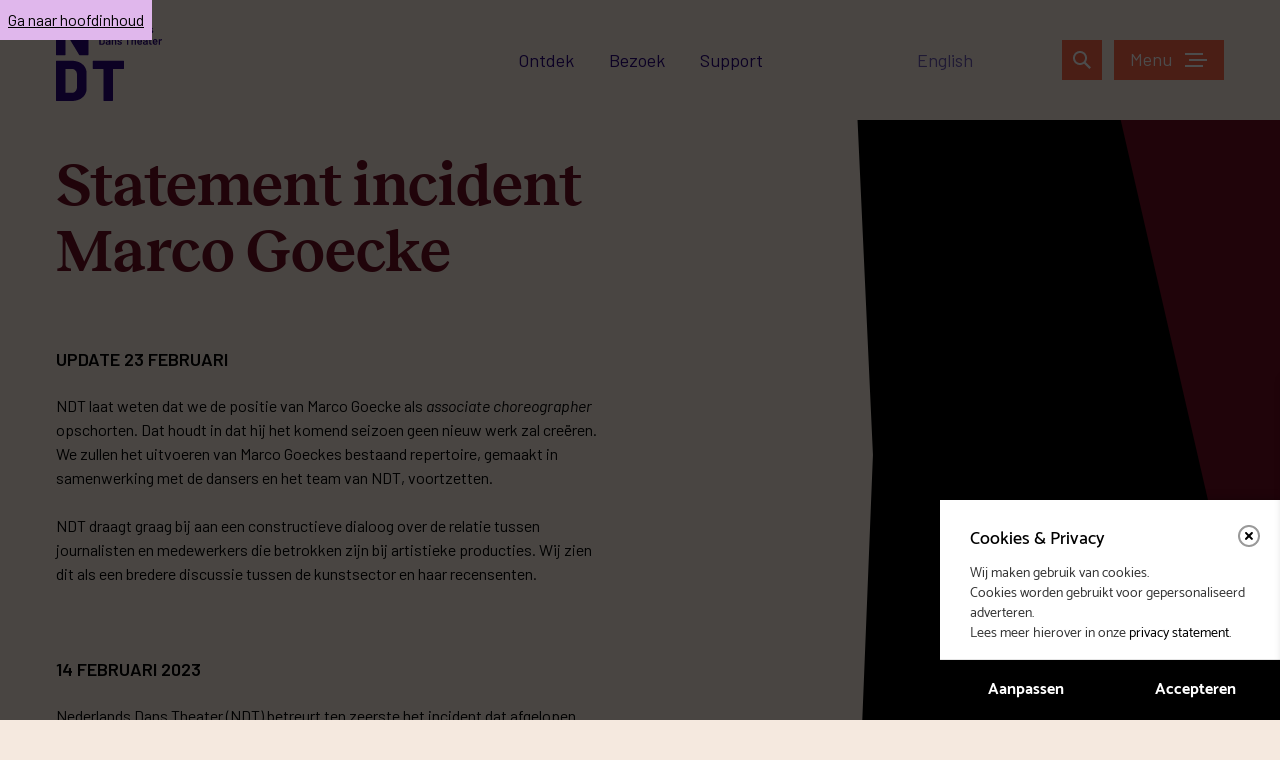

--- FILE ---
content_type: text/html; charset=UTF-8
request_url: https://www.ndt.nl/statement-itdm/
body_size: 26515
content:
<!DOCTYPE html>
<html lang="nl-NL">
	<head>
		<meta charset="UTF-8" />
		<meta name="viewport" content="width=device-width, initial-scale=1">
		<meta http-equiv="X-UA-Compatible" content="IE=edge" />

		<link rel="shortcut icon" href="https://www.ndt.nl/content/themes/ndt/favicon.ico">
		<link rel="apple-touch-icon" sizes="180x180" href="https://www.ndt.nl/content/themes/ndt/img/favicons/apple-touch-icon.png">
		<link rel="icon" type="image/png" sizes="32x32" href="https://www.ndt.nl/content/themes/ndt/img/favicons/favicon-32x32.png">
		<link rel="icon" type="image/png" sizes="16x16" href="https://www.ndt.nl/content/themes/ndt/img/favicons/favicon-16x16.png">
		<link rel="manifest" href="https://www.ndt.nl/content/themes/ndt/site.webmanifest">
		<link rel="mask-icon" href="https://www.ndt.nl/content/themes/ndt/img/favicons/safari-pinned-tab.svg" color="#f86448">
		<meta name="apple-mobile-web-app-title" content="Nederlands Dans Theater">
		<meta name="application-name" content="Nederlands Dans Theater">
		<meta name="msapplication-TileColor" content="#f86448">
		<meta name="theme-color" content="#ffffff">

			<script>
		window.dataLayer = window.dataLayer || [];
		window.dataLayer.push({"pageType":"content","pageCategory":"Statement incident Marco Goecke","language":"nl"});
		</script>

		
		<!-- Google Tag Manager -->
		<script>(function(w,d,s,l,i){w[l]=w[l]||[];w[l].push({'gtm.start':
		new Date().getTime(),event:'gtm.js'});var f=d.getElementsByTagName(s)[0],
		j=d.createElement(s),dl=l!='dataLayer'?'&l='+l:'';j.async=true;j.src=
		'https://www.googletagmanager.com/gtm.js?id='+i+dl;f.parentNode.insertBefore(j,f);
	})(window,document,'script','dataLayer','GTM-NRZFPXP');</script>
		<!-- End Google Tag Manager -->
		<!-- Bing -->
		<script>
			(function(w,d,t,r,u)
			{
				var f,n,i;
				w[u]=w[u]||[],f=function()
				{
						var o={ti:"187025453"};
						o.q=w[u],w[u]=new UET(o),w[u].push("pageLoad")
				},
				n=d.createElement(t),n.src=r,n.async=1,n.onload=n.onreadystatechange=function()
				{
						var s=this.readyState;
						s&&s!=="loaded"&&s!=="complete"||(f(),n.onload=n.onreadystatechange=null)
				},
				i=d.getElementsByTagName(t)[0],i.parentNode.insertBefore(n,i)
			})
			(window,document,"script","//bat.bing.com/bat.js","uetq");
		</script>
		<!-- End Bing -->
		<!-- Bing conversion tag -->
		<script>
		function uet_report_conversion() {
		window.uetq = window.uetq || [];
		window.uetq.push('event', 'purchase', {});
		}
		</script>
		<!-- End Bing conversion tag -->
		
		<meta name='robots' content='index, follow, max-image-preview:large, max-snippet:-1, max-video-preview:-1' />
<link rel="alternate" href="https://www.ndt.nl/statement-itdm/" hreflang="nl" />
<link rel="alternate" href="https://www.ndt.nl/en/statement-itdm/" hreflang="en" />

	<!-- This site is optimized with the Yoast SEO plugin v26.6 - https://yoast.com/wordpress/plugins/seo/ -->
	<title>Statement incident Marco Goecke</title>
	<meta name="description" content="Update 23 februari NDT laat weten dat we de positie van Marco Goecke als associate choreographer opschorten. Dat houdt in dat hij het komend seizoen geen nieuw werk zal creëren. We zullen het uitvoeren van Marco Goeckes bestaand repertoire, gemaakt in samenwerking met de dansers en het team van NDT, voortzetten. NDT draagt graag bij aan een constructieve dialoog over de relatie tussen journalisten en medewerkers die betrokken zijn bij artistieke producties. Wij zien dit als een bredere discussie tussen de kunstsector en haar recensenten. 14 februari 2023 Nederlands Dans Theater (NDT) betreurt ten zeerste het incident dat afgelopen weekend heeft plaatsgevonden in Staatstheater Hannover, waarin Marco Goecke de persoonlijke integriteit van de betrokkene heeft geschonden. Dit handelen is in strijd met onze waarden die we als leidraad in al onze samenwerkingen hanteren. NDT hecht tevens veel waarde aan de journalistieke vrijheid van recensenten. Wij hebben inmiddels uitvoerig met Marco gesproken. Hij laat NDT het volgende weten: “Ik heb spijt van de manier waarop ik afgelopen zaterdagavond mijn ongenoegen uitte over de zeer negatieve recensie van mevrouw Hüster. Ik ging veel te ver. Ik schrok van mijn eigen impulsieve gedrag. Daar verontschuldig ik me voor. Het was een uiting van diepe en langdurige frustratie. Daarmee valt het niet goed te praten. Ik realiseer me nu dat ik met mijn daad ook de medewerkers van NDT in de problemen heb gebracht. Ik heb spijt dat ik mogelijk schade heb toegebracht aan de reputatie van NDT, al jaren een gewaardeerde opdrachtgever. Hiervoor bied ik mijn excuses aan.” Wij hebben de afgelopen tien jaar altijd met veel plezier samengewerkt met Marco. Dat was ook tijdens het laatste productieproces het geval. Het hele team van NDT is dan ook aangeslagen door de situatie. Een brede en moeilijke conversatie in ons gezelschap en het feit dat Marco rekenschap geeft van zijn daad hebben ons doen besluiten dat we de Nederlandse tournee van In the Dutch Mountains continueren. Lees hier het statement van Marco Goecke dat hij eerder vandaag met zijn (media)relaties deelde." />
	<link rel="canonical" href="https://www.ndt.nl/statement-itdm/" />
	<meta property="og:locale" content="nl_NL" />
	<meta property="og:locale:alternate" content="" />
	<meta property="og:type" content="article" />
	<meta property="og:title" content="Statement incident Marco Goecke" />
	<meta property="og:description" content="Update 23 februari NDT laat weten dat we de positie van Marco Goecke als associate choreographer opschorten. Dat houdt in dat hij het komend seizoen geen nieuw werk zal creëren. We zullen het uitvoeren van Marco Goeckes bestaand repertoire, gemaakt in samenwerking met de dansers en het team van NDT, voortzetten. NDT draagt graag bij aan een constructieve dialoog over de relatie tussen journalisten en medewerkers die betrokken zijn bij artistieke producties. Wij zien dit als een bredere discussie tussen de kunstsector en haar recensenten. 14 februari 2023 Nederlands Dans Theater (NDT) betreurt ten zeerste het incident dat afgelopen weekend heeft plaatsgevonden in Staatstheater Hannover, waarin Marco Goecke de persoonlijke integriteit van de betrokkene heeft geschonden. Dit handelen is in strijd met onze waarden die we als leidraad in al onze samenwerkingen hanteren. NDT hecht tevens veel waarde aan de journalistieke vrijheid van recensenten. Wij hebben inmiddels uitvoerig met Marco gesproken. Hij laat NDT het volgende weten: “Ik heb spijt van de manier waarop ik afgelopen zaterdagavond mijn ongenoegen uitte over de zeer negatieve recensie van mevrouw Hüster. Ik ging veel te ver. Ik schrok van mijn eigen impulsieve gedrag. Daar verontschuldig ik me voor. Het was een uiting van diepe en langdurige frustratie. Daarmee valt het niet goed te praten. Ik realiseer me nu dat ik met mijn daad ook de medewerkers van NDT in de problemen heb gebracht. Ik heb spijt dat ik mogelijk schade heb toegebracht aan de reputatie van NDT, al jaren een gewaardeerde opdrachtgever. Hiervoor bied ik mijn excuses aan.” Wij hebben de afgelopen tien jaar altijd met veel plezier samengewerkt met Marco. Dat was ook tijdens het laatste productieproces het geval. Het hele team van NDT is dan ook aangeslagen door de situatie. Een brede en moeilijke conversatie in ons gezelschap en het feit dat Marco rekenschap geeft van zijn daad hebben ons doen besluiten dat we de Nederlandse tournee van In the Dutch Mountains continueren. Lees hier het statement van Marco Goecke dat hij eerder vandaag met zijn (media)relaties deelde." />
	<meta property="og:url" content="https://www.ndt.nl/statement-itdm/" />
	<meta property="og:site_name" content="Nederlands Dans Theater" />
	<meta property="article:publisher" content="https://www.facebook.com/NederlandsDansTheater" />
	<meta property="article:modified_time" content="2024-07-09T08:08:07+00:00" />
	<meta name="twitter:card" content="summary_large_image" />
	<meta name="twitter:site" content="@NDTdance" />
	<script type="application/ld+json" class="yoast-schema-graph">{"@context":"https://schema.org","@graph":[{"@type":"WebPage","@id":"https://www.ndt.nl/statement-itdm/","url":"https://www.ndt.nl/statement-itdm/","name":"Statement incident Marco Goecke","isPartOf":{"@id":"https://www.ndt.nl/#website"},"datePublished":"2023-02-14T17:01:12+00:00","dateModified":"2024-07-09T08:08:07+00:00","description":"Update 23 februari NDT laat weten dat we de positie van Marco Goecke als associate choreographer opschorten. Dat houdt in dat hij het komend seizoen geen nieuw werk zal creëren. We zullen het uitvoeren van Marco Goeckes bestaand repertoire, gemaakt in samenwerking met de dansers en het team van NDT, voortzetten. NDT draagt graag bij aan een constructieve dialoog over de relatie tussen journalisten en medewerkers die betrokken zijn bij artistieke producties. Wij zien dit als een bredere discussie tussen de kunstsector en haar recensenten. 14 februari 2023 Nederlands Dans Theater (NDT) betreurt ten zeerste het incident dat afgelopen weekend heeft plaatsgevonden in Staatstheater Hannover, waarin Marco Goecke de persoonlijke integriteit van de betrokkene heeft geschonden. Dit handelen is in strijd met onze waarden die we als leidraad in al onze samenwerkingen hanteren. NDT hecht tevens veel waarde aan de journalistieke vrijheid van recensenten. Wij hebben inmiddels uitvoerig met Marco gesproken. Hij laat NDT het volgende weten: “Ik heb spijt van de manier waarop ik afgelopen zaterdagavond mijn ongenoegen uitte over de zeer negatieve recensie van mevrouw Hüster. Ik ging veel te ver. Ik schrok van mijn eigen impulsieve gedrag. Daar verontschuldig ik me voor. Het was een uiting van diepe en langdurige frustratie. Daarmee valt het niet goed te praten. Ik realiseer me nu dat ik met mijn daad ook de medewerkers van NDT in de problemen heb gebracht. Ik heb spijt dat ik mogelijk schade heb toegebracht aan de reputatie van NDT, al jaren een gewaardeerde opdrachtgever. Hiervoor bied ik mijn excuses aan.” Wij hebben de afgelopen tien jaar altijd met veel plezier samengewerkt met Marco. Dat was ook tijdens het laatste productieproces het geval. Het hele team van NDT is dan ook aangeslagen door de situatie. Een brede en moeilijke conversatie in ons gezelschap en het feit dat Marco rekenschap geeft van zijn daad hebben ons doen besluiten dat we de Nederlandse tournee van In the Dutch Mountains continueren. Lees hier het statement van Marco Goecke dat hij eerder vandaag met zijn (media)relaties deelde.","breadcrumb":{"@id":"https://www.ndt.nl/statement-itdm/#breadcrumb"},"inLanguage":"nl-NL","potentialAction":[{"@type":"ReadAction","target":["https://www.ndt.nl/statement-itdm/"]}]},{"@type":"BreadcrumbList","@id":"https://www.ndt.nl/statement-itdm/#breadcrumb","itemListElement":[{"@type":"ListItem","position":1,"name":"Home","item":"https://www.ndt.nl/"},{"@type":"ListItem","position":2,"name":"Statement incident Marco Goecke"}]},{"@type":"WebSite","@id":"https://www.ndt.nl/#website","url":"https://www.ndt.nl/","name":"Nederlands Dans Theater","description":"","publisher":{"@id":"https://www.ndt.nl/#organization"},"potentialAction":[{"@type":"SearchAction","target":{"@type":"EntryPoint","urlTemplate":"https://www.ndt.nl/?s={search_term_string}"},"query-input":{"@type":"PropertyValueSpecification","valueRequired":true,"valueName":"search_term_string"}}],"inLanguage":"nl-NL"},{"@type":"Organization","@id":"https://www.ndt.nl/#organization","name":"Nederlands Dans Theater","url":"https://www.ndt.nl/","logo":{"@type":"ImageObject","inLanguage":"nl-NL","@id":"https://www.ndt.nl/#/schema/logo/image/","url":"https://www.ndt.nl/content/uploads/2020/05/NDT_logo_vierkant.jpg","contentUrl":"https://www.ndt.nl/content/uploads/2020/05/NDT_logo_vierkant.jpg","width":1600,"height":950,"caption":"Nederlands Dans Theater"},"image":{"@id":"https://www.ndt.nl/#/schema/logo/image/"},"sameAs":["https://www.facebook.com/NederlandsDansTheater","https://x.com/NDTdance","https://www.instagram.com/ndtdance/","https://www.linkedin.com/company/nederlands-dans-theater/","https://www.youtube.com/user/neddanstheater"]}]}</script>
	<!-- / Yoast SEO plugin. -->


<link rel='dns-prefetch' href='//www.ndt.nl' />
<link rel='dns-prefetch' href='//www.youtube.com' />
<link rel='dns-prefetch' href='//hello.myfonts.net' />
<link rel='dns-prefetch' href='//cloud.typenetwork.com' />
<link rel="alternate" title="oEmbed (JSON)" type="application/json+oembed" href="https://www.ndt.nl/wp-json/oembed/1.0/embed?url=https%3A%2F%2Fwww.ndt.nl%2Fstatement-itdm%2F" />
<link rel="alternate" title="oEmbed (XML)" type="text/xml+oembed" href="https://www.ndt.nl/wp-json/oembed/1.0/embed?url=https%3A%2F%2Fwww.ndt.nl%2Fstatement-itdm%2F&#038;format=xml" />
<style id='wp-img-auto-sizes-contain-inline-css' type='text/css'>
img:is([sizes=auto i],[sizes^="auto," i]){contain-intrinsic-size:3000px 1500px}
/*# sourceURL=wp-img-auto-sizes-contain-inline-css */
</style>
<style id='wp-block-library-inline-css' type='text/css'>
:root{--wp-block-synced-color:#7a00df;--wp-block-synced-color--rgb:122,0,223;--wp-bound-block-color:var(--wp-block-synced-color);--wp-editor-canvas-background:#ddd;--wp-admin-theme-color:#007cba;--wp-admin-theme-color--rgb:0,124,186;--wp-admin-theme-color-darker-10:#006ba1;--wp-admin-theme-color-darker-10--rgb:0,107,160.5;--wp-admin-theme-color-darker-20:#005a87;--wp-admin-theme-color-darker-20--rgb:0,90,135;--wp-admin-border-width-focus:2px}@media (min-resolution:192dpi){:root{--wp-admin-border-width-focus:1.5px}}.wp-element-button{cursor:pointer}:root .has-very-light-gray-background-color{background-color:#eee}:root .has-very-dark-gray-background-color{background-color:#313131}:root .has-very-light-gray-color{color:#eee}:root .has-very-dark-gray-color{color:#313131}:root .has-vivid-green-cyan-to-vivid-cyan-blue-gradient-background{background:linear-gradient(135deg,#00d084,#0693e3)}:root .has-purple-crush-gradient-background{background:linear-gradient(135deg,#34e2e4,#4721fb 50%,#ab1dfe)}:root .has-hazy-dawn-gradient-background{background:linear-gradient(135deg,#faaca8,#dad0ec)}:root .has-subdued-olive-gradient-background{background:linear-gradient(135deg,#fafae1,#67a671)}:root .has-atomic-cream-gradient-background{background:linear-gradient(135deg,#fdd79a,#004a59)}:root .has-nightshade-gradient-background{background:linear-gradient(135deg,#330968,#31cdcf)}:root .has-midnight-gradient-background{background:linear-gradient(135deg,#020381,#2874fc)}:root{--wp--preset--font-size--normal:16px;--wp--preset--font-size--huge:42px}.has-regular-font-size{font-size:1em}.has-larger-font-size{font-size:2.625em}.has-normal-font-size{font-size:var(--wp--preset--font-size--normal)}.has-huge-font-size{font-size:var(--wp--preset--font-size--huge)}.has-text-align-center{text-align:center}.has-text-align-left{text-align:left}.has-text-align-right{text-align:right}.has-fit-text{white-space:nowrap!important}#end-resizable-editor-section{display:none}.aligncenter{clear:both}.items-justified-left{justify-content:flex-start}.items-justified-center{justify-content:center}.items-justified-right{justify-content:flex-end}.items-justified-space-between{justify-content:space-between}.screen-reader-text{border:0;clip-path:inset(50%);height:1px;margin:-1px;overflow:hidden;padding:0;position:absolute;width:1px;word-wrap:normal!important}.screen-reader-text:focus{background-color:#ddd;clip-path:none;color:#444;display:block;font-size:1em;height:auto;left:5px;line-height:normal;padding:15px 23px 14px;text-decoration:none;top:5px;width:auto;z-index:100000}html :where(.has-border-color){border-style:solid}html :where([style*=border-top-color]){border-top-style:solid}html :where([style*=border-right-color]){border-right-style:solid}html :where([style*=border-bottom-color]){border-bottom-style:solid}html :where([style*=border-left-color]){border-left-style:solid}html :where([style*=border-width]){border-style:solid}html :where([style*=border-top-width]){border-top-style:solid}html :where([style*=border-right-width]){border-right-style:solid}html :where([style*=border-bottom-width]){border-bottom-style:solid}html :where([style*=border-left-width]){border-left-style:solid}html :where(img[class*=wp-image-]){height:auto;max-width:100%}:where(figure){margin:0 0 1em}html :where(.is-position-sticky){--wp-admin--admin-bar--position-offset:var(--wp-admin--admin-bar--height,0px)}@media screen and (max-width:600px){html :where(.is-position-sticky){--wp-admin--admin-bar--position-offset:0px}}

/*# sourceURL=wp-block-library-inline-css */
</style><style id='global-styles-inline-css' type='text/css'>
:root{--wp--preset--aspect-ratio--square: 1;--wp--preset--aspect-ratio--4-3: 4/3;--wp--preset--aspect-ratio--3-4: 3/4;--wp--preset--aspect-ratio--3-2: 3/2;--wp--preset--aspect-ratio--2-3: 2/3;--wp--preset--aspect-ratio--16-9: 16/9;--wp--preset--aspect-ratio--9-16: 9/16;--wp--preset--color--black: #000000;--wp--preset--color--cyan-bluish-gray: #abb8c3;--wp--preset--color--white: #ffffff;--wp--preset--color--pale-pink: #f78da7;--wp--preset--color--vivid-red: #cf2e2e;--wp--preset--color--luminous-vivid-orange: #ff6900;--wp--preset--color--luminous-vivid-amber: #fcb900;--wp--preset--color--light-green-cyan: #7bdcb5;--wp--preset--color--vivid-green-cyan: #00d084;--wp--preset--color--pale-cyan-blue: #8ed1fc;--wp--preset--color--vivid-cyan-blue: #0693e3;--wp--preset--color--vivid-purple: #9b51e0;--wp--preset--gradient--vivid-cyan-blue-to-vivid-purple: linear-gradient(135deg,rgb(6,147,227) 0%,rgb(155,81,224) 100%);--wp--preset--gradient--light-green-cyan-to-vivid-green-cyan: linear-gradient(135deg,rgb(122,220,180) 0%,rgb(0,208,130) 100%);--wp--preset--gradient--luminous-vivid-amber-to-luminous-vivid-orange: linear-gradient(135deg,rgb(252,185,0) 0%,rgb(255,105,0) 100%);--wp--preset--gradient--luminous-vivid-orange-to-vivid-red: linear-gradient(135deg,rgb(255,105,0) 0%,rgb(207,46,46) 100%);--wp--preset--gradient--very-light-gray-to-cyan-bluish-gray: linear-gradient(135deg,rgb(238,238,238) 0%,rgb(169,184,195) 100%);--wp--preset--gradient--cool-to-warm-spectrum: linear-gradient(135deg,rgb(74,234,220) 0%,rgb(151,120,209) 20%,rgb(207,42,186) 40%,rgb(238,44,130) 60%,rgb(251,105,98) 80%,rgb(254,248,76) 100%);--wp--preset--gradient--blush-light-purple: linear-gradient(135deg,rgb(255,206,236) 0%,rgb(152,150,240) 100%);--wp--preset--gradient--blush-bordeaux: linear-gradient(135deg,rgb(254,205,165) 0%,rgb(254,45,45) 50%,rgb(107,0,62) 100%);--wp--preset--gradient--luminous-dusk: linear-gradient(135deg,rgb(255,203,112) 0%,rgb(199,81,192) 50%,rgb(65,88,208) 100%);--wp--preset--gradient--pale-ocean: linear-gradient(135deg,rgb(255,245,203) 0%,rgb(182,227,212) 50%,rgb(51,167,181) 100%);--wp--preset--gradient--electric-grass: linear-gradient(135deg,rgb(202,248,128) 0%,rgb(113,206,126) 100%);--wp--preset--gradient--midnight: linear-gradient(135deg,rgb(2,3,129) 0%,rgb(40,116,252) 100%);--wp--preset--font-size--small: 13px;--wp--preset--font-size--medium: 20px;--wp--preset--font-size--large: 36px;--wp--preset--font-size--x-large: 42px;--wp--preset--spacing--20: 0.44rem;--wp--preset--spacing--30: 0.67rem;--wp--preset--spacing--40: 1rem;--wp--preset--spacing--50: 1.5rem;--wp--preset--spacing--60: 2.25rem;--wp--preset--spacing--70: 3.38rem;--wp--preset--spacing--80: 5.06rem;--wp--preset--shadow--natural: 6px 6px 9px rgba(0, 0, 0, 0.2);--wp--preset--shadow--deep: 12px 12px 50px rgba(0, 0, 0, 0.4);--wp--preset--shadow--sharp: 6px 6px 0px rgba(0, 0, 0, 0.2);--wp--preset--shadow--outlined: 6px 6px 0px -3px rgb(255, 255, 255), 6px 6px rgb(0, 0, 0);--wp--preset--shadow--crisp: 6px 6px 0px rgb(0, 0, 0);}:where(.is-layout-flex){gap: 0.5em;}:where(.is-layout-grid){gap: 0.5em;}body .is-layout-flex{display: flex;}.is-layout-flex{flex-wrap: wrap;align-items: center;}.is-layout-flex > :is(*, div){margin: 0;}body .is-layout-grid{display: grid;}.is-layout-grid > :is(*, div){margin: 0;}:where(.wp-block-columns.is-layout-flex){gap: 2em;}:where(.wp-block-columns.is-layout-grid){gap: 2em;}:where(.wp-block-post-template.is-layout-flex){gap: 1.25em;}:where(.wp-block-post-template.is-layout-grid){gap: 1.25em;}.has-black-color{color: var(--wp--preset--color--black) !important;}.has-cyan-bluish-gray-color{color: var(--wp--preset--color--cyan-bluish-gray) !important;}.has-white-color{color: var(--wp--preset--color--white) !important;}.has-pale-pink-color{color: var(--wp--preset--color--pale-pink) !important;}.has-vivid-red-color{color: var(--wp--preset--color--vivid-red) !important;}.has-luminous-vivid-orange-color{color: var(--wp--preset--color--luminous-vivid-orange) !important;}.has-luminous-vivid-amber-color{color: var(--wp--preset--color--luminous-vivid-amber) !important;}.has-light-green-cyan-color{color: var(--wp--preset--color--light-green-cyan) !important;}.has-vivid-green-cyan-color{color: var(--wp--preset--color--vivid-green-cyan) !important;}.has-pale-cyan-blue-color{color: var(--wp--preset--color--pale-cyan-blue) !important;}.has-vivid-cyan-blue-color{color: var(--wp--preset--color--vivid-cyan-blue) !important;}.has-vivid-purple-color{color: var(--wp--preset--color--vivid-purple) !important;}.has-black-background-color{background-color: var(--wp--preset--color--black) !important;}.has-cyan-bluish-gray-background-color{background-color: var(--wp--preset--color--cyan-bluish-gray) !important;}.has-white-background-color{background-color: var(--wp--preset--color--white) !important;}.has-pale-pink-background-color{background-color: var(--wp--preset--color--pale-pink) !important;}.has-vivid-red-background-color{background-color: var(--wp--preset--color--vivid-red) !important;}.has-luminous-vivid-orange-background-color{background-color: var(--wp--preset--color--luminous-vivid-orange) !important;}.has-luminous-vivid-amber-background-color{background-color: var(--wp--preset--color--luminous-vivid-amber) !important;}.has-light-green-cyan-background-color{background-color: var(--wp--preset--color--light-green-cyan) !important;}.has-vivid-green-cyan-background-color{background-color: var(--wp--preset--color--vivid-green-cyan) !important;}.has-pale-cyan-blue-background-color{background-color: var(--wp--preset--color--pale-cyan-blue) !important;}.has-vivid-cyan-blue-background-color{background-color: var(--wp--preset--color--vivid-cyan-blue) !important;}.has-vivid-purple-background-color{background-color: var(--wp--preset--color--vivid-purple) !important;}.has-black-border-color{border-color: var(--wp--preset--color--black) !important;}.has-cyan-bluish-gray-border-color{border-color: var(--wp--preset--color--cyan-bluish-gray) !important;}.has-white-border-color{border-color: var(--wp--preset--color--white) !important;}.has-pale-pink-border-color{border-color: var(--wp--preset--color--pale-pink) !important;}.has-vivid-red-border-color{border-color: var(--wp--preset--color--vivid-red) !important;}.has-luminous-vivid-orange-border-color{border-color: var(--wp--preset--color--luminous-vivid-orange) !important;}.has-luminous-vivid-amber-border-color{border-color: var(--wp--preset--color--luminous-vivid-amber) !important;}.has-light-green-cyan-border-color{border-color: var(--wp--preset--color--light-green-cyan) !important;}.has-vivid-green-cyan-border-color{border-color: var(--wp--preset--color--vivid-green-cyan) !important;}.has-pale-cyan-blue-border-color{border-color: var(--wp--preset--color--pale-cyan-blue) !important;}.has-vivid-cyan-blue-border-color{border-color: var(--wp--preset--color--vivid-cyan-blue) !important;}.has-vivid-purple-border-color{border-color: var(--wp--preset--color--vivid-purple) !important;}.has-vivid-cyan-blue-to-vivid-purple-gradient-background{background: var(--wp--preset--gradient--vivid-cyan-blue-to-vivid-purple) !important;}.has-light-green-cyan-to-vivid-green-cyan-gradient-background{background: var(--wp--preset--gradient--light-green-cyan-to-vivid-green-cyan) !important;}.has-luminous-vivid-amber-to-luminous-vivid-orange-gradient-background{background: var(--wp--preset--gradient--luminous-vivid-amber-to-luminous-vivid-orange) !important;}.has-luminous-vivid-orange-to-vivid-red-gradient-background{background: var(--wp--preset--gradient--luminous-vivid-orange-to-vivid-red) !important;}.has-very-light-gray-to-cyan-bluish-gray-gradient-background{background: var(--wp--preset--gradient--very-light-gray-to-cyan-bluish-gray) !important;}.has-cool-to-warm-spectrum-gradient-background{background: var(--wp--preset--gradient--cool-to-warm-spectrum) !important;}.has-blush-light-purple-gradient-background{background: var(--wp--preset--gradient--blush-light-purple) !important;}.has-blush-bordeaux-gradient-background{background: var(--wp--preset--gradient--blush-bordeaux) !important;}.has-luminous-dusk-gradient-background{background: var(--wp--preset--gradient--luminous-dusk) !important;}.has-pale-ocean-gradient-background{background: var(--wp--preset--gradient--pale-ocean) !important;}.has-electric-grass-gradient-background{background: var(--wp--preset--gradient--electric-grass) !important;}.has-midnight-gradient-background{background: var(--wp--preset--gradient--midnight) !important;}.has-small-font-size{font-size: var(--wp--preset--font-size--small) !important;}.has-medium-font-size{font-size: var(--wp--preset--font-size--medium) !important;}.has-large-font-size{font-size: var(--wp--preset--font-size--large) !important;}.has-x-large-font-size{font-size: var(--wp--preset--font-size--x-large) !important;}
/*# sourceURL=global-styles-inline-css */
</style>

<style id='classic-theme-styles-inline-css' type='text/css'>
/*! This file is auto-generated */
.wp-block-button__link{color:#fff;background-color:#32373c;border-radius:9999px;box-shadow:none;text-decoration:none;padding:calc(.667em + 2px) calc(1.333em + 2px);font-size:1.125em}.wp-block-file__button{background:#32373c;color:#fff;text-decoration:none}
/*# sourceURL=/wp-includes/css/classic-themes.min.css */
</style>
<link rel='stylesheet' id='agenda_purchaseform_css-css' defer rel="preload"  as="style"  lazyload="1" href='https://www.ndt.nl/content/plugins/eagerly-agenda-streams/public/css/purchase-form.css?ver=6.9' type='text/css' media='all' />
<link rel='stylesheet' id='myfonts-css' defer rel="preload"  as="style"  lazyload="1" href='//hello.myfonts.net/count/384aea?ver=1' type='text/css' media='all' />
<link rel='stylesheet' id='typekit-css' defer rel="preload"  as="style"  lazyload="1" href='//cloud.typenetwork.com/projects/6121/fontface.css/?ver=1' type='text/css' media='all' />
<link rel='stylesheet' id='dashicons-css' defer rel="preload"  as="style"  lazyload="1" href='https://www.ndt.nl/wp/wp-includes/css/dashicons.min.css?ver=6.9' type='text/css' media='all' />
<link rel='stylesheet' id='styles-css' defer rel="preload"  as="style"  lazyload="1" href='https://www.ndt.nl/content/themes/ndt/min/ndt.min.css?ver=1756986603' type='text/css' media='all' />
<link rel='stylesheet' id='eagerly-tools-cookie-css-css' defer rel="preload"  as="style"  lazyload="1" href='https://www.ndt.nl/content/plugins/eagerly-tools-cookie/default/../min/styles.min.css?ver=1.0.19' type='text/css' media='all' />
<style id='eagerly-tools-cookie-css-inline-css' type='text/css'>

				#eagerly-tools-cookie-btn,
				#eagerly-tools-cookie-intro .cookie-fb-scroller .checkbox-group.checked,
				#eagerly-tools-cookie .cookie-fb-scroller .checkbox-group.checked {
					background: rgba(0, 0, 0, 1) !important;
				}
				#eagerly-tools-cookie-intro .checkbox-group .fake-checkbox,
				#eagerly-tools-cookie .checkbox-group .fake-checkbox {
					border-color: rgba(0, 0, 0, 1) !important;
				}
				#eagerly-tools-cookie-intro .checkbox-group.checked .fake-checkbox,
				#eagerly-tools-cookie .checkbox-group.checked .fake-checkbox {
					border-color: rgba(0,0,0,.5) !important;
				}
				#eagerly-tools-cookie-intro .cookie-fb-top a,
				#eagerly-tools-cookie-intro .cookie-fb-bottom .checkbox-group .text,
				#eagerly-tools-cookie-intro .checkbox-group:not(.checked) .total em,
				#eagerly-tools-cookie .cookie-fb-top a,
				#eagerly-tools-cookie .cookie-fb-bottom .checkbox-group .text,
				#eagerly-tools-cookie .checkbox-group:not(.checked) .total em {
					color: rgba(0, 0, 0, 1) !important;
				}
				#eagerly-tools-cookie .cookie-fb-content-intro .cookie-checkbox-group.checked .cookie-item-content,
				#eagerly-tools-cookie .cookie-fb-content .cookie-checkbox-group.checked .cookie-item-content {
					background: rgba(0, 0, 0, 1)!important;
				}
				.cookie-field.checked {
					background: rgba(0, 0, 0, 1)!important;
				}
				#eagerly-tools-cookie-intro .cookie-fb-bottom .checked,
				#eagerly-tools-cookie .cookie-fb-bottom .checked {
					background: #F7F7F7 !important;
				}
				#eagerly-tools-cookie-intro .cookie-fb-bottom .btn-ok-big,
				#eagerly-tools-cookie-intro .cookie-fb-bottom .btn-change,
				#eagerly-tools-cookie .cookie-fb-bottom .btn-ok {
					background: rgba(0, 0, 0, 1)!important
				}
				#eagerly-tools-cookie-intro .cookie-fb-bottom .cookie-checkbox-group .cookie-checkbox .cookie-text,
				#eagerly-tools-cookie .cookie-fb-bottom .cookie-checkbox-group .cookie-checkbox .cookie-text {
					color: #7F7F7F;
				}
				#eagerly-tools-cookie-intro .cookie-fb-bottom .btn-ok-big:hover,
				#eagerly-tools-cookie-intro .cookie-fb-bottom .btn-chnage:hover,
				#eagerly-tools-cookie .cookie-fb-bottom .btn-ok:hover {
					color: #F7F7F7
				}
				.eagerly-tools-cookie-blocked{
					background: rgba(0, 0, 0, 1);
				}
				#eagerly-tools-cookie-intro .cookie-fb-bottom .cookie-checkbox-group.checked .cookie-checkbox .cookie-text,
				#eagerly-tools-cookie .cookie-fb-bottom .cookie-checkbox-group.checked .cookie-checkbox .cookie-text {
					color: #fff;
				}
				#eagerly-tools-cookie-intro .cookie-fb-bottom .cookie-checkbox-group.checked .cookie-checkbox,
				#eagerly-tools-cookie .cookie-fb-bottom .cookie-checkbox-group.checked .cookie-checkbox {
					background: rgba(0, 0, 0, 1)!important;
				}
				#eagerly-tools-cookie-intro .open-cookie-settings,
				#eagerly-tools-cookie .open-cookie-settings {
					background: rgba(0, 0, 0, 1)!important;
				}
				#eagerly-tools-cookie-intro &gt; div &gt; div.cookie-fb-scroller &gt; div.cookie-field.cookie-checkbox-group.cookie-checkbox.active &gt; div,
				#eagerly-tools-cookie &gt; div &gt; div.cookie-fb-scroller &gt; div.cookie-field.cookie-checkbox-group.cookie-checkbox.active &gt; div {
					background: white!important;
				}
				#eagerly-tools-cookie-intro .btn-close .cookie-svg-icon svg path,
				#eagerly-tools-cookie .btn-close .cookie-svg-icon svg path {
					fill: rgba(0, 0, 0, 1) !important;
				}
				#eagerly-tools-cookie-intro .btn-close:hover .cookie-svg-icon svg path,
				#eagerly-tools-cookie .btn-close:hover .cookie-svg-icon svg path {
					fill: #fff !important;
				}
				#eagerly-tools-cookie-intro .btn-close:hover,
				#eagerly-tools-cookie .btn-close:hover {
					background: rgba(0, 0, 0, 1) !important; border-color: rgba(0, 0, 0, 1) !important;
				}
				#eagerly-tools-cookie-intro .cookie-fb-content .cookie-checkbox-group .cookie-text .total em,
				#eagerly-tools-cookie .cookie-fb-content .cookie-checkbox-group .cookie-text .total em {
					color: rgba(0, 0, 0, 1);
				}
				.warning-background {
					background-image: url(https://www.ndt.nl/content/plugins/eagerly-tools-cookie/default/../img/output/cookie-background.svg);
				}
			

		.eagerly-tools-cookie-blocked{
			margin-bottom: 26px;
		}
		.warning-background {
			margin-top: -236px;
		}
		#eagerly-tools-cookie-btn {
			display: none !important;
		}
		#eagerly-tools-cookie-intro .cookie-fb-content,
		#eagerly-tools-cookie .cookie-fb-content{
			padding: 160px 0 60px; !important;
		}
		#eagerly-tools-cookie-intro .cookie-fb-content .cookie-fb-top,
		#eagerly-tools-cookie .cookie-fb-content .cookie-fb-top {
			height: 160px; !important;
		}
		
/*# sourceURL=eagerly-tools-cookie-css-inline-css */
</style>
<script type="text/javascript" id="purchase_form_js-js-extra">
/* <![CDATA[ */
var purchaseFormData = {"post_type":"ndt-agenda-stream","required":["stream_type","is_listed","publish_start","publish_end","location","event_id"],"ajaxurl":"https://www.ndt.nl/wp/wp-admin/admin-ajax.php","payment_form":"agendastreams_form","passe_partout_payment_form":"agendastreams_passe_partout_form","payment_button":"agendastreams_purchase","passe_partout_payment_button":"agendastreams_passe_partout_purchase","payment_form_email_switch":"agendastreams_form_email_switch","payment_player_id":"agendastreams_asset_player_hls","payment_stream_id":"agendastreams_livestream_player_hls","payment_action":"agendastreams_payment_asset_stream_purchase","passe_partout_payment_action":"agendastreams_payment_passe_partout_purchase","current_page_url":"https://www.ndt.nl/statement-itdm/","payment_cookie_name":"bb","translation":{"payment_paid":"Thanks, you can access the video / livestream within the time frame specified in the email.","payment_failed":"Something went wrong during payment. Please try again.","payment_canceled":"Payment canceled","payment_timeout":"Payment link expired, try again","form_email_switch":"Do you really want to switch email address: %s?"}};
//# sourceURL=purchase_form_js-js-extra
/* ]]> */
</script>
<script type="text/javascript" defer src="https://www.ndt.nl/content/plugins/eagerly-agenda-streams/public/js/purchase-form.js?ver=6.9" id="purchase_form_js-js"></script>
<script type="text/javascript" id="eagerly_branding_front_js-js-extra">
/* <![CDATA[ */
var eb_front = {"jobs":"https://eagerly.nl/werkenbij"};
//# sourceURL=eagerly_branding_front_js-js-extra
/* ]]> */
</script>
<script type="text/javascript" defer src="https://www.ndt.nl/content/plugins/eagerly-branding/eagerly-branding-front.js?ver=1.0.0" id="eagerly_branding_front_js-js"></script>
<script>document.documentElement.className += " js";</script>

	</head>

	<body class="wp-singular page-template-default page page-id-116597 wp-theme-ndt">
		<!-- every (new) page template should have an id="content" on the main element for this link to work -->
		<a href="#content" class="skip-link">Ga naar hoofdinhoud</a>

				<!-- Google Tag Manager (noscript) -->
		<noscript><iframe src="https://www.googletagmanager.com/ns.html?id=GTM-NRZFPXP"
		height="0" width="0" style="display:none;visibility:hidden"></iframe></noscript>
		<!-- End Google Tag Manager (noscript) -->
		
	<div id="sitewide-beam"></div>

<header id="sitewide" class="hero-exists">
	<div class="center">
		<div class="background"></div>
		<a href="https://www.ndt.nl" class="logo" title="Nederlands Dans Theater" aria-label="Ga naar de homepage">
			<svg viewbox="0 0 106 86" class="ndt-logo" xmlns="http://www.w3.org/2000/svg"><path d="M43.505 18.221h1.004a.126.126 0 00.093-.038.126.126 0 00.038-.093l-.022-5.077c0-.03.008-.045.022-.05.015-.003.03.006.044.028l3.144 5.143c.029.058.08.087.153.087h.971a.127.127 0 00.093-.038.126.126 0 00.039-.093v-7.365a.126.126 0 00-.039-.093.127.127 0 00-.093-.038h-1.004a.126.126 0 00-.093.038.126.126 0 00-.038.093l.011 5.077c0 .03-.007.045-.022.05-.014.003-.03-.006-.043-.028l-3.134-5.143c-.029-.058-.08-.087-.153-.087h-.971a.125.125 0 00-.093.038.126.126 0 00-.038.093v7.365c0 .036.013.067.038.093a.125.125 0 00.093.038zM51.545 17.938c.397.254.88.381 1.447.381.459 0 .875-.087 1.25-.261.375-.175.675-.422.9-.741.044-.066.033-.124-.032-.175l-.677-.556a.106.106 0 00-.077-.032c-.043 0-.08.022-.109.065-.29.407-.684.61-1.178.61-.677-.006-1.103-.272-1.278-.795-.043-.087-.076-.25-.098-.49 0-.037.018-.055.054-.055h3.418c.087 0 .13-.043.13-.13l.011-.338c0-.225-.014-.428-.043-.61-.182-1.497-.99-2.245-2.424-2.245-.568 0-1.053.147-1.457.441a2.186 2.186 0 00-.825 1.204c-.087.262-.13.603-.13 1.025 0 .697.083 1.241.25 1.634.182.457.471.813.868 1.068zm.246-3.52c.073-.24.199-.426.377-.56.178-.135.402-.202.671-.202.291 0 .533.072.726.218.193.145.322.349.388.61.029.095.051.233.065.414 0 .037-.018.055-.054.055h-2.216c-.044 0-.059-.018-.044-.055.014-.196.044-.356.088-.48zM57.293 17.905c.357.269.794.403 1.31.403.518 0 .935-.189 1.256-.566.014-.022.029-.03.044-.022.014.007.021.022.021.043v.327c0 .037.013.067.039.093a.126.126 0 00.093.038h1.004a.127.127 0 00.093-.038.126.126 0 00.038-.093v-7.365a.126.126 0 00-.038-.093.127.127 0 00-.093-.038h-1.005a.126.126 0 00-.092.038.126.126 0 00-.039.093v2.364c0 .022-.007.035-.021.038-.015.004-.03-.002-.044-.016-.32-.363-.732-.545-1.234-.545-.539 0-.986.135-1.343.403-.356.269-.615.643-.775 1.123-.124.37-.185.813-.185 1.329 0 .501.065.955.196 1.362.16.48.418.853.775 1.122zm.645-3.792c.21-.305.502-.457.873-.457.356 0 .633.16.83.48.182.297.273.73.273 1.296 0 .545-.084.966-.251 1.264-.204.349-.492.523-.863.523-.415 0-.724-.174-.928-.523-.174-.327-.262-.745-.262-1.253 0-.567.11-1.01.328-1.33zM63.555 17.938c.396.254.878.381 1.446.381.459 0 .875-.087 1.25-.261.375-.175.675-.422.9-.741.044-.066.034-.124-.032-.175l-.677-.556a.106.106 0 00-.076-.032c-.043 0-.08.022-.11.065-.29.407-.683.61-1.178.61-.677-.006-1.103-.272-1.277-.795-.044-.087-.077-.25-.099-.49 0-.037.019-.055.055-.055h3.417c.088 0 .131-.043.131-.13l.011-.338a3.86 3.86 0 00-.043-.61c-.183-1.497-.99-2.245-2.424-2.245-.568 0-1.054.147-1.458.441a2.186 2.186 0 00-.824 1.204c-.087.262-.13.603-.13 1.025 0 .697.083 1.241.25 1.634.182.457.471.813.868 1.068zm.245-3.52c.073-.24.199-.426.377-.56.178-.135.402-.202.671-.202.291 0 .533.072.726.218.193.145.323.349.388.61.029.095.051.233.065.414 0 .037-.018.055-.054.055h-2.216c-.044 0-.059-.018-.044-.055.015-.196.044-.356.088-.48zM69.7 18.183a.126.126 0 00.04-.093v-3.083c0-.32.101-.58.305-.78.203-.2.458-.306.764-.32.051-.008.124-.012.218-.012.146 0 .273.018.382.055.095.036.146.01.153-.077l.186-.98c.014-.08-.007-.135-.066-.164a1.268 1.268 0 00-.611-.142c-.546 0-.971.236-1.277.708-.015.022-.028.032-.039.027-.01-.003-.016-.02-.016-.048v-.491a.126.126 0 00-.038-.093.128.128 0 00-.093-.038h-1.004a.127.127 0 00-.093.038.126.126 0 00-.038.093v5.306c0 .037.013.068.038.093a.125.125 0 00.093.038h1.004a.126.126 0 00.093-.038v.001zM72.708 18.221h1.005a.127.127 0 00.092-.038.126.126 0 00.039-.093v-7.365a.126.126 0 00-.039-.093.127.127 0 00-.092-.038h-1.005a.125.125 0 00-.092.038.126.126 0 00-.039.093v7.365c0 .036.013.067.039.093a.125.125 0 00.092.038zM78.287 17.72c.014-.015.029-.02.043-.017.015.004.022.017.022.039v.348c0 .037.013.068.038.093a.126.126 0 00.093.038h1.005a.126.126 0 00.093-.038.127.127 0 00.038-.093v-3.672a1.66 1.66 0 00-.284-.953c-.19-.28-.459-.5-.808-.66-.35-.159-.754-.239-1.212-.239-.634 0-1.16.142-1.578.425-.418.284-.657.647-.715 1.09-.007.029.002.052.027.07.026.019.057.032.093.039l1.06.13c.079.015.13-.021.152-.108a.638.638 0 01.322-.409c.171-.098.395-.147.671-.147.335 0 .587.078.754.234.167.157.25.376.25.66v.261c0 .037-.017.055-.053.055h-1.169c-.72 0-1.28.158-1.675.474-.397.315-.596.757-.596 1.323 0 .545.177.956.53 1.232.353.276.802.414 1.348.414.677 0 1.194-.196 1.55-.588v-.001zm-2.151-1.144a.7.7 0 01.333-.622c.222-.145.526-.218.912-.218h.917c.036 0 .054.018.054.055v.512c0 .29-.127.53-.382.719-.255.189-.56.283-.917.283-.269 0-.49-.063-.66-.19a.632.632 0 01-.257-.54zM82.114 18.183a.126.126 0 00.038-.093v-3.323c0-.334.096-.603.289-.806.193-.204.445-.305.759-.305.313 0 .564.103.753.31.19.208.284.478.284.812v3.312c0 .037.013.068.038.093a.127.127 0 00.093.038h1.005a.126.126 0 00.092-.038.126.126 0 00.038-.093v-3.573c0-.603-.176-1.08-.53-1.428-.352-.349-.824-.523-1.413-.523-.604 0-1.056.196-1.354.589-.007.021-.018.029-.032.021-.015-.007-.022-.021-.022-.043v-.349a.126.126 0 00-.038-.093.128.128 0 00-.093-.038h-1.005a.127.127 0 00-.092.038.126.126 0 00-.039.093v5.306c0 .037.013.068.039.093a.125.125 0 00.092.038h1.005a.126.126 0 00.093-.038zM87.61 17.905c.357.269.793.403 1.31.403s.935-.189 1.256-.566c.014-.022.029-.03.043-.022.015.007.022.022.022.043v.327c0 .037.013.067.038.093a.125.125 0 00.093.038h1.004a.126.126 0 00.093-.038.126.126 0 00.039-.093v-7.365a.126.126 0 00-.039-.093.126.126 0 00-.093-.038h-1.004a.125.125 0 00-.093.038.126.126 0 00-.038.093v2.364c0 .022-.007.035-.022.038-.014.004-.029-.002-.043-.016-.32-.363-.732-.545-1.234-.545-.54 0-.986.135-1.343.403-.357.269-.615.643-.775 1.123-.124.37-.186.813-.186 1.329 0 .501.066.955.197 1.362.16.48.418.853.775 1.122zm.644-3.792c.211-.305.502-.457.874-.457.356 0 .633.16.83.48.181.297.272.73.272 1.296 0 .545-.083.966-.25 1.264-.204.349-.492.523-.863.523-.415 0-.724-.174-.928-.523-.174-.327-.262-.745-.262-1.253 0-.567.11-1.01.328-1.33zM97.195 16.63c0-.341-.09-.619-.273-.833a1.896 1.896 0 00-.666-.501 7.707 7.707 0 00-.971-.354l-.24-.066c-.4-.108-.686-.208-.857-.3-.172-.09-.257-.223-.257-.397 0-.19.09-.336.267-.441.179-.106.41-.158.693-.158.32 0 .574.063.76.19.185.127.278.286.278.474 0 .037.012.068.038.093a.127.127 0 00.093.038h.928a.127.127 0 00.092-.038.126.126 0 00.038-.093c0-.32-.09-.604-.272-.855a1.797 1.797 0 00-.776-.589 2.98 2.98 0 00-1.168-.212c-.655 0-1.183.151-1.583.452-.4.302-.6.707-.6 1.215 0 .334.087.609.262.823.174.214.39.383.644.507.254.123.567.24.939.348l.415.13c.334.096.577.184.726.268a.406.406 0 01.224.375c0 .182-.091.333-.273.453-.183.12-.419.18-.71.18-.305 0-.558-.067-.759-.202-.2-.134-.3-.292-.3-.474v-.022a.126.126 0 00-.038-.092.126.126 0 00-.093-.039h-.96a.126.126 0 00-.094.039.126.126 0 00-.038.092v.098c0 .291.095.555.284.79.19.237.457.422.803.556.345.135.748.202 1.206.202.677 0 1.22-.147 1.627-.441.408-.295.611-.7.611-1.215zM43.505 29.722h2.664c.516 0 .971-.09 1.364-.272a2.09 2.09 0 00.912-.78c.215-.337.322-.731.322-1.182v-3.16c0-.45-.107-.844-.322-1.182a2.09 2.09 0 00-.912-.779c-.393-.181-.848-.272-1.364-.272h-2.664a.126.126 0 00-.093.038.126.126 0 00-.038.093v7.365c0 .036.013.067.038.093a.125.125 0 00.093.038zm1.135-6.483c0-.036.018-.054.055-.054h1.517c.393 0 .706.122.94.365.232.243.348.572.348.986v2.757c-.007.407-.125.732-.354.975-.23.243-.537.365-.923.365h-1.528c-.037 0-.055-.018-.055-.054v-5.34zM53.069 26.366H51.9c-.72 0-1.28.158-1.676.474-.397.316-.595.757-.595 1.324 0 .545.176.955.53 1.232.352.276.802.413 1.348.413.677 0 1.193-.196 1.55-.588.014-.014.03-.02.043-.016.015.004.023.016.023.038v.349c0 .036.012.067.038.093a.126.126 0 00.092.038h1.005a.126.126 0 00.093-.038.127.127 0 00.038-.093V25.92c0-.356-.095-.674-.284-.953-.19-.28-.459-.5-.808-.66-.35-.16-.753-.24-1.212-.24-.633 0-1.159.142-1.577.426-.419.283-.657.646-.716 1.09-.007.029.002.052.028.07.025.018.056.031.092.038l1.06.13c.08.015.13-.02.152-.108a.638.638 0 01.323-.408c.17-.099.394-.147.67-.147.335 0 .587.078.754.234.168.156.251.376.251.66v.26c0 .037-.018.055-.054.055zm.054 1.438c0 .291-.127.53-.382.72-.255.189-.56.283-.917.283-.269 0-.49-.063-.66-.191a.632.632 0 01-.257-.54.7.7 0 01.333-.62c.221-.146.525-.218.911-.218h.917c.037 0 .055.018.055.054v.512zM55.787 29.722h1.004a.126.126 0 00.093-.038.126.126 0 00.038-.092v-3.324c0-.333.097-.602.29-.806.192-.203.445-.305.758-.305s.564.104.754.31c.189.208.284.478.284.812v3.313c0 .036.012.067.038.092a.126.126 0 00.093.038h1.004a.126.126 0 00.093-.038.126.126 0 00.038-.092v-3.574c0-.603-.176-1.079-.53-1.428-.352-.348-.824-.523-1.413-.523-.605 0-1.056.197-1.354.589-.007.021-.018.029-.033.021-.014-.007-.022-.021-.022-.043v-.349a.126.126 0 00-.038-.092.128.128 0 00-.093-.038h-1.004a.127.127 0 00-.093.038.126.126 0 00-.038.092v5.307c0 .036.013.067.038.092a.126.126 0 00.093.038zM62.463 29.586c.345.135.748.201 1.206.201.677 0 1.22-.147 1.627-.441.408-.294.611-.699.611-1.215 0-.341-.09-.62-.273-.833a1.894 1.894 0 00-.666-.501 7.715 7.715 0 00-.971-.355l-.24-.065c-.4-.109-.686-.209-.857-.3-.172-.09-.257-.223-.257-.397 0-.19.09-.336.267-.442.179-.105.41-.157.694-.157.32 0 .573.063.758.19.186.127.279.286.279.474 0 .037.012.067.038.092a.127.127 0 00.093.039h.928a.126.126 0 00.092-.039.126.126 0 00.038-.092c0-.32-.09-.604-.272-.855a1.795 1.795 0 00-.776-.589 2.98 2.98 0 00-1.168-.212c-.655 0-1.183.15-1.583.452-.4.302-.6.707-.6 1.215 0 .334.087.608.262.822.174.215.39.384.644.507.254.124.567.24.939.35l.415.13c.334.095.577.183.726.266a.406.406 0 01.224.376c0 .182-.091.332-.273.453-.182.12-.419.18-.71.18-.305 0-.558-.067-.759-.202-.2-.134-.3-.293-.3-.474v-.022a.126.126 0 00-.038-.092.127.127 0 00-.093-.039h-.96a.127.127 0 00-.094.039.126.126 0 00-.038.092v.098c0 .291.095.554.284.79.19.237.457.422.803.556zM74.303 22.095h-5.317a.126.126 0 00-.093.038.126.126 0 00-.038.093v.839c0 .036.013.067.038.092a.126.126 0 00.093.038h1.933c.036 0 .054.019.054.055v6.341c0 .037.013.067.038.093a.126.126 0 00.093.038h1.004a.126.126 0 00.093-.038.126.126 0 00.039-.093V23.25c0-.036.018-.055.054-.055h2.009a.126.126 0 00.093-.038.126.126 0 00.038-.092v-.84a.126.126 0 00-.038-.092.127.127 0 00-.093-.038zM78.156 24.067c-.604 0-1.055.197-1.353.589-.007.021-.019.029-.033.021-.014-.007-.022-.021-.022-.043v-2.408a.126.126 0 00-.038-.092.126.126 0 00-.093-.039h-1.004a.125.125 0 00-.093.039.126.126 0 00-.038.092v7.366c0 .036.013.067.038.092a.125.125 0 00.093.038h1.004a.126.126 0 00.093-.038.126.126 0 00.038-.092v-3.324c0-.334.096-.602.29-.806.192-.203.445-.305.758-.305s.564.104.753.31c.19.208.285.478.285.812v3.313c0 .036.012.067.038.092a.126.126 0 00.093.038h1.004a.126.126 0 00.093-.038.126.126 0 00.038-.092v-3.574c0-.603-.176-1.079-.53-1.428-.353-.349-.824-.523-1.414-.523zM83.659 24.067c-.568 0-1.054.147-1.458.442a2.186 2.186 0 00-.824 1.204c-.087.26-.13.603-.13 1.024 0 .698.083 1.242.25 1.635.182.457.471.813.868 1.067.397.255.88.382 1.447.382.458 0 .875-.088 1.25-.262.375-.174.675-.421.9-.74.044-.066.033-.124-.032-.175l-.677-.556a.106.106 0 00-.076-.033c-.044 0-.08.023-.11.066-.29.407-.683.61-1.178.61-.677-.007-1.103-.272-1.277-.795-.044-.088-.077-.25-.099-.49 0-.037.018-.055.055-.055h3.417c.088 0 .131-.044.131-.13l.01-.338a3.87 3.87 0 00-.043-.61c-.182-1.497-.99-2.245-2.424-2.245zm1.124 2.387h-2.216c-.044 0-.058-.019-.044-.055.015-.196.044-.356.088-.48.072-.239.198-.426.377-.56.178-.135.402-.202.67-.202.292 0 .534.073.727.218.193.146.322.349.388.61.029.095.05.233.065.414 0 .037-.018.055-.054.055zM90.57 24.307c-.35-.16-.754-.24-1.212-.24-.634 0-1.16.142-1.578.425-.418.284-.657.647-.715 1.09-.007.03.002.053.027.071.026.018.056.03.093.038l1.059.13c.08.015.13-.021.153-.108a.638.638 0 01.322-.409c.171-.098.395-.147.671-.147.335 0 .586.079.754.235.167.156.25.376.25.659v.262c0 .036-.018.054-.054.054h-1.168c-.72 0-1.28.158-1.676.474-.397.316-.595.757-.595 1.324 0 .544.176.955.53 1.231.353.276.802.414 1.348.414.677 0 1.194-.196 1.55-.588.014-.014.03-.02.044-.016.014.004.022.016.022.038v.349c0 .036.012.067.038.092a.127.127 0 00.092.038h1.005a.126.126 0 00.093-.038.127.127 0 00.038-.092V25.92a1.66 1.66 0 00-.284-.954c-.19-.28-.459-.5-.808-.659v-.001zm-.175 3.498c0 .29-.127.53-.382.719-.255.189-.56.283-.917.283-.27 0-.49-.063-.66-.19a.632.632 0 01-.258-.54.7.7 0 01.334-.621c.222-.145.526-.218.911-.218h.918c.036 0 .054.018.054.054v.512zM95.668 24.154h-1.113c-.037 0-.055-.018-.055-.054v-1.275a.126.126 0 00-.038-.092.128.128 0 00-.093-.038h-.95a.128.128 0 00-.093.038.126.126 0 00-.038.092V24.1c0 .036-.018.054-.054.054h-.623a.126.126 0 00-.092.038.126.126 0 00-.039.093v.763c0 .036.013.067.039.093a.125.125 0 00.092.038h.623c.036 0 .054.018.054.054v3.105c.007.545.153.915.437 1.111.284.197.713.295 1.288.295l.568-.011c.087-.014.13-.062.13-.142v-.817a.127.127 0 00-.038-.093.127.127 0 00-.092-.038h-.328c-.262 0-.453-.061-.573-.185-.12-.123-.18-.323-.18-.6v-2.625c0-.036.018-.055.054-.055h1.114a.126.126 0 00.092-.038.126.126 0 00.039-.092v-.763a.126.126 0 00-.039-.093.128.128 0 00-.092-.038zM99.096 24.067c-.567 0-1.053.147-1.457.442a2.186 2.186 0 00-.825 1.204c-.087.26-.13.603-.13 1.024 0 .698.083 1.242.25 1.635.182.457.471.813.868 1.067.397.255.879.382 1.447.382.458 0 .875-.088 1.25-.262.375-.174.675-.421.9-.74.044-.066.033-.124-.032-.175l-.677-.556a.106.106 0 00-.076-.033c-.044 0-.08.023-.11.066-.291.407-.684.61-1.179.61-.676-.007-1.102-.272-1.277-.795-.043-.088-.076-.25-.098-.49 0-.037.018-.055.055-.055h3.417c.087 0 .131-.044.131-.13l.011-.338a3.89 3.89 0 00-.044-.61c-.182-1.497-.99-2.245-2.424-2.245zm1.125 2.387h-2.217c-.044 0-.058-.019-.044-.055.015-.196.044-.356.088-.48.073-.239.198-.426.377-.56.178-.135.402-.202.671-.202.291 0 .533.073.726.218.193.146.322.349.388.61.029.095.051.233.065.414 0 .037-.018.055-.054.055zM105.93 24.23a1.268 1.268 0 00-.612-.141c-.545 0-.971.236-1.277.708-.014.022-.027.031-.038.027-.011-.003-.016-.02-.016-.049v-.49a.125.125 0 00-.039-.093.126.126 0 00-.092-.038h-1.005a.126.126 0 00-.092.038.125.125 0 00-.039.093v5.306c0 .036.013.067.039.093a.125.125 0 00.092.038h1.005a.125.125 0 00.092-.038.125.125 0 00.039-.093v-3.084c0-.32.102-.579.305-.779.204-.2.459-.306.765-.321.051-.008.123-.011.218-.011.145 0 .273.018.382.054.095.036.146.01.153-.076l.186-.98c.014-.08-.008-.135-.066-.164zM31.748 0h-8.182a.668.668 0 00-.49.201.664.664 0 00-.201.49l.057 21.564c0 .153-.038.24-.115.258-.077.02-.154-.029-.23-.143L9.392.46C9.238.154 8.969 0 8.585 0H.691a.668.668 0 00-.49.201.664.664 0 00-.201.49v38.873c0 .192.067.355.202.489a.664.664 0 00.49.2h8.181a.667.667 0 00.49-.2.664.664 0 00.202-.489l-.058-21.622c0-.153.038-.24.116-.26.076-.018.153.03.23.145l13.253 21.967c.153.307.422.46.806.46h7.837a.667.667 0 00.49-.201.665.665 0 00.201-.488V.69a.668.668 0 00-.202-.489.67.67 0 00-.49-.201zM23.336 47.298c-2.305-1.035-4.955-1.552-7.952-1.552H.691a.667.667 0 00-.489.201.664.664 0 00-.202.489V85.31c0 .192.067.355.202.489a.664.664 0 00.49.2h14.692c2.997 0 5.647-.517 7.952-1.552 2.305-1.035 4.09-2.51 5.359-4.428 1.267-1.916 1.9-4.12 1.9-6.613V58.34c0-2.492-.633-4.696-1.9-6.614-1.268-1.916-3.054-3.392-5.36-4.428zM21.03 71.796c-.038 1.84-.538 3.307-1.498 4.4-.96 1.092-2.21 1.638-3.745 1.638H9.853c-.193 0-.288-.095-.288-.287V54.199c0-.191.095-.287.288-.287h5.877c1.575 0 2.852.546 3.832 1.639.98 1.092 1.469 2.559 1.469 4.399v11.846zM67.323 45.746H37.36a.667.667 0 00-.49.201.664.664 0 00-.201.49v6.843c0 .191.066.354.201.488a.664.664 0 00.49.201h9.737c.192 0 .289.097.289.288V85.31c0 .192.066.355.201.489a.664.664 0 00.49.201h8.182a.666.666 0 00.49-.201.664.664 0 00.201-.489V54.257c0-.191.096-.288.288-.288h10.084a.666.666 0 00.49-.201.664.664 0 00.2-.489v-6.843a.668.668 0 00-.2-.489.67.67 0 00-.49-.2z"/></g></svg>		</a>
		<nav id="top-side-menu">
			<div class="buttons">

				<button class="toggle-menu js-toggle-menu ">
					<div class="button is-open has-icon">
						<span class="text">menu</span>
						<span class="svg-icon" data-icon="icon-hamburger"></span>
					</div>
					<div class="button is-close has-icon">
						<span class="text">sluit</span>
						<span class="svg-icon" data-icon="icon-close" data-offset="12"></span>
					</div>
				</button>

				<form role="search" method="get" id="searchform" class="search-bar " action="https://www.ndt.nl/" aria-label="Zoeken op de website">
					<label class="screen-reader-text" for="s">Zoeken naar:</label>
					<input type="text" class="input" value="" name="s" id="s" placeholder="Wat wilt u vinden?" aria-label="Zoekterm invoeren" />
					<div class="el-fake-submit">
						<input type="submit" value="" class="hidden">
						<button class="button has-icon-only" aria-label="Zoeken">
							<span class="svg-icon" data-icon="icon-search" data-offset="6"></span>
						</button>
					</div>
				</form>

				<!-- <a href="#" class="button has-icon-only js-toggle-search">
					<span class="text">zoeken</span>
					<span class="svg-icon" data-icon="icon-search" data-offset="6"></span>
				</a> -->
			</div>
						<ul class="language-menu">
				<li>
					<a href="https://www.ndt.nl/en/statement-itdm/" class="language-menu__item" aria-label="Switch to English">
						<span class="text">English</span>
						<span class="svg-icon" data-icon="icon-arrow"></span>
					</a>
				</li>
			</ul>
					</nav>
			<nav id="top-menu">
			<ul id="menu-hoofdmenu" class="menu"><li id="menu-item-234" class="menu-item menu-item-type-post_type menu-item-object-page menu-item-234"><a href="https://www.ndt.nl/ontdek/" aria-label="Ga naar Ontdek"><span class="text">Ontdek</span>
<span class="svg-icon" data-icon="icon-arrow"></span></a></li>
<li id="menu-item-188" class="menu-item menu-item-type-custom menu-item-object-custom menu-item-188"><a href="/agenda" aria-label="Ga naar Bezoek"><span class="text">Bezoek</span>
<span class="svg-icon" data-icon="icon-arrow"></span></a></li>
<li id="menu-item-120656" class="menu-item menu-item-type-post_type menu-item-object-page menu-item-120656"><a href="https://www.ndt.nl/support/" aria-label="Ga naar Support"><span class="text">Support</span>
<span class="svg-icon" data-icon="icon-arrow"></span></a></li>
</ul>		</nav>
			</div>
</header>

<section id="navigation">
		<div class="background">
		<div class="lazy-container lazy-container-image lazy-container lazy-container-image lazy-align" data-align="center middle" data-scale="1" ><span class="lazy-placeholder"></span><picture class="lazy-container-inner" ><img class="lazy" src="" aria-label=" Season 2025-2026 ©Rahi Rezvani_online_meer zwart2" alt="" data-src="https://www.ndt.nl/content/uploads/2025/03/Season-2025-2026-©Rahi-Rezvani_online_meer-zwart2.jpg?t=3583288efd0268cd5a241b9abbd4c622" data-sizes="34vw" /></picture></div>		<div class="gradient-top"></div>
	</div>
		<div class="content">
		<div class="center">
			<div class="content-inner">

								<nav id="primary-menu">
					<ul id="menu-take-over-menu" class="menu" role="menu"><li id="menu-item-5093" class="menu-item menu-item-type-post_type menu-item-object-page menu-item-has-children menu-item-5093 is-parent"><a href="https://www.ndt.nl/ontdek/" aria-label="Ga naar Ontdek NDT"><span class="text">Ontdek NDT</span>
<span class="svg-icon arrow" data-icon="icon-arrow"></span></a>
<ul class="sub-menu">
	<li id="menu-item-96638" class="menu-item menu-item-type-post_type menu-item-object-page menu-item-96638"><a href="https://www.ndt.nl/ontdek/" aria-label="Ga naar Over"><span class="text">Over</span>
<span class="svg-icon arrow" data-icon="icon-arrow"></span></a></li>
	<li id="menu-item-1324" class="menu-item menu-item-type-post_type menu-item-object-page menu-item-1324"><a href="https://www.ndt.nl/verhalen/" aria-label="Ga naar Verhalen"><span class="text">Verhalen</span>
<span class="svg-icon arrow" data-icon="icon-arrow"></span></a></li>
	<li id="menu-item-191" class="menu-item menu-item-type-post_type menu-item-object-page menu-item-191"><a href="https://www.ndt.nl/dansers/" aria-label="Ga naar Dansers &amp; choreografen"><span class="text">Dansers &#038; choreografen</span>
<span class="svg-icon arrow" data-icon="icon-arrow"></span></a></li>
	<li id="menu-item-2790" class="menu-item menu-item-type-post_type menu-item-object-page menu-item-2790"><a href="https://www.ndt.nl/organisatie/" aria-label="Ga naar Organisatie"><span class="text">Organisatie</span>
<span class="svg-icon arrow" data-icon="icon-arrow"></span></a></li>
	<li id="menu-item-140570" class="menu-item menu-item-type-post_type menu-item-object-page menu-item-140570"><a href="https://www.ndt.nl/duurzaamheid/" aria-label="Ga naar Duurzaamheid"><span class="text">Duurzaamheid</span>
<span class="svg-icon arrow" data-icon="icon-arrow"></span></a></li>
	<li id="menu-item-133773" class="menu-item menu-item-type-post_type menu-item-object-page menu-item-133773"><a href="https://www.ndt.nl/kansen-voor-dansers-en-makers/" aria-label="Ga naar Kansen voor Dansers en Makers"><span class="text">Kansen voor Dansers en Makers</span>
<span class="svg-icon arrow" data-icon="icon-arrow"></span></a></li>
	<li id="menu-item-96844" class="menu-item menu-item-type-post_type menu-item-object-page menu-item-96844"><a href="https://www.ndt.nl/audities-vacatures/" aria-label="Ga naar Vacatures"><span class="text">Vacatures</span>
<span class="svg-icon arrow" data-icon="icon-arrow"></span></a></li>
	<li id="menu-item-6850" class="menu-item menu-item-type-post_type menu-item-object-page menu-item-6850"><a href="https://www.ndt.nl/contact-en-route/" aria-label="Ga naar Contact en route"><span class="text">Contact en route</span>
<span class="svg-icon arrow" data-icon="icon-arrow"></span></a></li>
</ul>
</li>
<li id="menu-item-194" class="menu-item menu-item-type-custom menu-item-object-custom menu-item-has-children menu-item-194 is-parent"><a href="/agenda" aria-label="Ga naar Jouw Bezoek"><span class="text">Jouw Bezoek</span>
<span class="svg-icon arrow" data-icon="icon-arrow"></span></a>
<ul class="sub-menu">
	<li id="menu-item-2791" class="menu-item menu-item-type-custom menu-item-object-custom menu-item-2791"><a href="https://www.ndt.nl/agenda" aria-label="Ga naar Bekijk de agenda"><span class="text">Bekijk de agenda</span>
<span class="svg-icon arrow" data-icon="icon-arrow"></span></a></li>
	<li id="menu-item-135580" class="menu-item menu-item-type-post_type menu-item-object-page menu-item-135580"><a href="https://www.ndt.nl/25-26/" aria-label="Ga naar Ontdek seizoen 2025-2026"><span class="text">Ontdek seizoen 2025-2026</span>
<span class="svg-icon arrow" data-icon="icon-arrow"></span></a></li>
	<li id="menu-item-195" class="menu-item menu-item-type-post_type menu-item-object-page menu-item-195"><a href="https://www.ndt.nl/veelgestelde-vragen/" aria-label="Ga naar Veelgestelde vragen"><span class="text">Veelgestelde vragen</span>
<span class="svg-icon arrow" data-icon="icon-arrow"></span></a></li>
	<li id="menu-item-121235" class="menu-item menu-item-type-custom menu-item-object-custom menu-item-121235"><a href="https://shop.ndt.nl/" aria-label="Ga naar Webshop"><span class="text">Webshop</span>
<span class="svg-icon arrow" data-icon="icon-arrow"></span></a></li>
	<li id="menu-item-133418" class="menu-item menu-item-type-post_type menu-item-object-page menu-item-133418"><a href="https://www.ndt.nl/toegankelijkheid/" aria-label="Ga naar Toegankelijkheid"><span class="text">Toegankelijkheid</span>
<span class="svg-icon arrow" data-icon="icon-arrow"></span></a></li>
</ul>
</li>
<li id="menu-item-129946" class="menu-item menu-item-type-post_type menu-item-object-page menu-item-has-children menu-item-129946 is-parent"><a href="https://www.ndt.nl/talent-educatie/" aria-label="Ga naar Talent &amp; Educatie"><span class="text">Talent &#038; Educatie</span>
<span class="svg-icon arrow" data-icon="icon-arrow"></span></a>
<ul class="sub-menu">
	<li id="menu-item-129947" class="menu-item menu-item-type-post_type menu-item-object-page menu-item-129947"><a href="https://www.ndt.nl/talent-educatie/" aria-label="Ga naar Wat doen wij?"><span class="text">Wat doen wij?</span>
<span class="svg-icon arrow" data-icon="icon-arrow"></span></a></li>
	<li id="menu-item-129948" class="menu-item menu-item-type-post_type menu-item-object-page menu-item-129948"><a href="https://www.ndt.nl/young-professionals/" aria-label="Ga naar Young Professionals"><span class="text">Young Professionals</span>
<span class="svg-icon arrow" data-icon="icon-arrow"></span></a></li>
	<li id="menu-item-129950" class="menu-item menu-item-type-post_type menu-item-object-page menu-item-129950"><a href="https://www.ndt.nl/schools/" aria-label="Ga naar Schools"><span class="text">Schools</span>
<span class="svg-icon arrow" data-icon="icon-arrow"></span></a></li>
	<li id="menu-item-129951" class="menu-item menu-item-type-post_type menu-item-object-page menu-item-129951"><a href="https://www.ndt.nl/young-creatives/" aria-label="Ga naar Young Creatives"><span class="text">Young Creatives</span>
<span class="svg-icon arrow" data-icon="icon-arrow"></span></a></li>
</ul>
</li>
<li id="menu-item-120657" class="menu-item menu-item-type-post_type menu-item-object-page menu-item-has-children menu-item-120657 is-parent"><a href="https://www.ndt.nl/support/" aria-label="Ga naar Support"><span class="text">Support</span>
<span class="svg-icon arrow" data-icon="icon-arrow"></span></a>
<ul class="sub-menu">
	<li id="menu-item-120658" class="menu-item menu-item-type-post_type menu-item-object-page menu-item-120658"><a href="https://www.ndt.nl/supporter/" aria-label="Ga naar Word supporter"><span class="text">Word supporter</span>
<span class="svg-icon arrow" data-icon="icon-arrow"></span></a></li>
	<li id="menu-item-120660" class="menu-item menu-item-type-post_type menu-item-object-page menu-item-120660"><a href="https://www.ndt.nl/international-donations/" aria-label="Ga naar International donations"><span class="text">International donations</span>
<span class="svg-icon arrow" data-icon="icon-arrow"></span></a></li>
	<li id="menu-item-120659" class="menu-item menu-item-type-post_type menu-item-object-page menu-item-120659"><a href="https://www.ndt.nl/steun/nalaten/" aria-label="Ga naar Nalaten aan NDT"><span class="text">Nalaten aan NDT</span>
<span class="svg-icon arrow" data-icon="icon-arrow"></span></a></li>
	<li id="menu-item-121430" class="menu-item menu-item-type-post_type menu-item-object-page menu-item-121430"><a href="https://www.ndt.nl/corporate-partnerships/" aria-label="Ga naar Corporate Partnerships"><span class="text">Corporate Partnerships</span>
<span class="svg-icon arrow" data-icon="icon-arrow"></span></a></li>
	<li id="menu-item-120662" class="menu-item menu-item-type-post_type menu-item-object-page menu-item-120662"><a href="https://www.ndt.nl/fondsen/" aria-label="Ga naar Fondsen en subsidiënten"><span class="text">Fondsen en subsidiënten</span>
<span class="svg-icon arrow" data-icon="icon-arrow"></span></a></li>
</ul>
</li>
</ul>				</nav>
				
				
				<section class="block-default block-menu-cta">
					<div class="row">
													<div class="col col-3 col-mob-6">
								<div class="el-thumb">
									<div class="el-thumb-wrap">
										<div class="lazy-container lazy-container-image lazy-container lazy-container-image lazy-align" data-align="center middle" data-scale="1" ><picture class="lazy-container-inner" ><img class="lazy" src="" aria-label=" Dansuh achtah de duinuh" alt="" data-src="https://www.ndt.nl/content/uploads/2025/11/NDT_Haags_Boomerang_Kaarten_Voorbeeld_-300x400.jpg?t=043fa84403bed285bb81019081a9527e" data-srcset="https://www.ndt.nl/content/uploads/2025/11/NDT_Haags_Boomerang_Kaarten_Voorbeeld_-300x400.jpg?t=043fa84403bed285bb81019081a9527e 1x" data-sizes="" /></picture></div>									</div>
								</div>
							</div>
												<div class="col col-3 col-mob-6">
							<div class="the-content border-left">
								<h4>NDT. Al 65 jaar gewaun Haags</h4>
								<p>Zonder Den Haag, geen Neidâhlans Dans Theijatâh. Vanuit onze thuishaven in Den Haag reizen we al decennialang de hele wereld over met onze dansvoorstellingen. En we nemen ons Haagse hart altijd mee.</p>
<p><a class="text-button more is-red" href="https://www.ndt.nl/ode-aan-denhaag/" rel="noopener"><span class="text">Lees meer</span><span class="svg-icon" data-icon="icon-arrow"></span></a></p>
							</div>
						</div>
													<div class="col col-3 col-mob-6">
								<div class="el-thumb">
									<div class="el-thumb-wrap">
										<div class="lazy-container lazy-container-image lazy-container lazy-container-image lazy-align" data-align="center middle" data-scale="1" ><picture class="lazy-container-inner" ><img class="lazy" src="" aria-label=" WhatsApp Image 2025-11-29 at 09.50.11 (1)" alt="" data-src="https://www.ndt.nl/content/uploads/2025/03/WhatsApp-Image-2025-11-29-at-09.50.11-1-300x400.jpeg?t=8ee91fcb15ab99b501540080e915ddbc" data-srcset="https://www.ndt.nl/content/uploads/2025/03/WhatsApp-Image-2025-11-29-at-09.50.11-1-300x400.jpeg?t=8ee91fcb15ab99b501540080e915ddbc 1x, https://www.ndt.nl/content/uploads/2025/03/WhatsApp-Image-2025-11-29-at-09.50.11-1-600x800.jpeg?t=8ee91fcb15ab99b501540080e915ddbc 2x, https://www.ndt.nl/content/uploads/2025/03/WhatsApp-Image-2025-11-29-at-09.50.11-1-900x1200.jpeg?t=8ee91fcb15ab99b501540080e915ddbc 3x" data-sizes="" /></picture></div>									</div>
								</div>
							</div>
												<div class="col col-3 col-mob-6">
							<div class="the-content border-left">
								<h4>Switch '26</h4>
								<p><span class="TextRun SCXW93474137 BCX0" lang="NL-NL" xml:lang="NL-NL" data-contrast="auto"><span class="NormalTextRun SCXW93474137 BCX0">Een jaarlijkse NDT-favoriet is </span></span><em><span class="TextRun SCXW93474137 BCX0" lang="NL-NL" xml:lang="NL-NL" data-contrast="auto"><span class="NormalTextRun SCXW93474137 BCX0">Switch</span></span></em><span class="TextRun SCXW93474137 BCX0" lang="NL-NL" xml:lang="NL-NL" data-contrast="auto"><span class="NormalTextRun SCXW93474137 BCX0">: een avond volledig gecureerd, geproduceerd en gechoreografeerd door de dansers van NDT 1 en NDT 2. In 2026 vindt <em>Switch </em>plaats op 17 januari. </span></span></p>
<p><a class="text-button more is-red" href="https://www.ndt.nl/agenda/switch-26/"><span class="text">Lees meer</span><span class="svg-icon" data-icon="icon-arrow"></span></a></p>
							</div>
						</div>
											</div>
				</section>

				
			</div>

		</div>
	</div>
	<div class="sidebar">
		<div class="sidebar-inner">
						<section id="block-sidebar-form-2" class="block-sidebar-form sidebar-block-to-bottom is-newsletters">
	<form method="post">
				<h4 class="serif">Blijf op de hoogte</h4>
				<div class="el-field input error-check">
			<input id="input-txtFirstName-2" type="text" name="Voornaam" placeholder="voornaam">
		</div>
		<div class="el-field input">
			<input id="input-txtMiddleName-2" type="text" name="Tussenvoegsel" placeholder="tussenvoegsel">
		</div>
		<div class="el-field input error-check">
			<input id="input-txtLastName-2" type="text" name="Achternaam" placeholder="achternaam">
		</div>
		<div class="el-field input error-check">
			<input id="input-txtEmail-2" type="email" name="email" placeholder="e-mailadres">
		</div>
		<div class="bottom">
						<input type="hidden" name="action" value="newsletters">
						<input type="hidden" name="lang" value="nl">
			<input type="hidden" name="id" value="">
						<input type="hidden" name="redirect" value="">
			<div class="el-message"></div>
			<a href="https://www.ndt.nl/privacy-statement/" target="_blank" class="el-link">
				Privacy Statement			</a>
			<div class="el-fake-submit">
				<input type="submit" value="" class="hidden">
				<a href="#" class="button is-small is-white">
					<span class="text">Inschrijven</span>
				</a>
			</div>
		</div>
	</form>

</section>

		</div>
	</div>
</section>
<section id="search-faq" >
	<div class="search-faq-inner">
		<ul class="faq">
						<li>
				<a href="https://www.ndt.nl/faq/#faq-hoe-kan-ik-contact-opnemen-met-ndt" onclick="location.href = 'https://www.ndt.nl/faq/#faq-hoe-kan-ik-contact-opnemen-met-ndt'; location.reload();">
					Hoe kan ik contact opnemen met NDT?				</a>
			</li>
						<li>
				<a href="https://www.ndt.nl/faq/#faq-hoe-kan-ik-het-gezelschap-steunen" onclick="location.href = 'https://www.ndt.nl/faq/#faq-hoe-kan-ik-het-gezelschap-steunen'; location.reload();">
					Hoe kan ik het gezelschap steunen?				</a>
			</li>
						<li>
				<a href="https://www.ndt.nl/faq/" class="is-red">
					Alle veelgestelde vragen				</a>
			</li>
		</ul>
	</div>

</section>

<div id="search-faq-overlay"></div>

<div id="container">
	
	
<section id="background" class="">
	<div class="gradient-top"></div>
		<div class="background-shape-right">
		<svg width="279" height="685" viewBox="0 0 279 685" fill="none" xmlns="http://www.w3.org/2000/svg" class="shape">
			<path id="content-shape" d="M279 0.254883H101.142L246.683 633.661L0 673.518L11.8494 690.753H279V0.254883Z"/>
		</svg>
	</div>
					
					<div class="image-1">
							</div>
			</section>
		<main id="content" class=" no-hero-exists no-hero-exists-mob">

		<div class="center">
			<div class="content-inner">
				<section class="block-default block-head">
	<div class="row title">
		<div class="col col-9">
			<h1>Statement incident Marco Goecke</h1>
						<span class="tag"></span>
					</div>
	</div>
	</section>
<!--
kan wyswiyg content, video of een afbeelding zijn, zie content-2 & 3.
$width: kan normal of big zijn
-->
<article class="block-default block-content">
	<div class="row">
		<div class="col col-9">
			
			<div class="the-content ">
					<h5><strong>Update 23 februari</strong></h5>
<p>NDT laat weten dat we de positie van Marco Goecke als <em>associate choreographer</em> opschorten. Dat houdt in dat hij het komend seizoen geen nieuw werk zal creëren. We zullen het uitvoeren van Marco Goeckes bestaand repertoire, gemaakt in samenwerking met de dansers en het team van NDT, voortzetten.</p>
<p>NDT draagt graag bij aan een constructieve dialoog over de relatie tussen journalisten en medewerkers die betrokken zijn bij artistieke producties. Wij zien dit als een bredere discussie tussen de kunstsector en haar recensenten.</p>
			</div>

		</div>
	</div>
</article>
<!--
kan wyswiyg content, video of een afbeelding zijn, zie content-2 & 3.
$width: kan normal of big zijn
-->
<article class="block-default block-content">
	<div class="row">
		<div class="col col-9">
			
			<div class="the-content ">
					<h5><strong>14 februari 2023</strong></h5>
<p>Nederlands Dans Theater (NDT) betreurt ten zeerste het incident dat afgelopen weekend heeft plaatsgevonden in Staatstheater Hannover, waarin Marco Goecke de persoonlijke integriteit van de betrokkene heeft geschonden. Dit handelen is in strijd met onze waarden die we als leidraad in al onze samenwerkingen hanteren. NDT hecht tevens veel waarde aan de journalistieke vrijheid van recensenten.</p>
<p>Wij hebben inmiddels uitvoerig met Marco gesproken. Hij laat NDT het volgende weten:</p>
<p><em>“Ik heb spijt van de manier waarop ik afgelopen zaterdagavond mijn ongenoegen uitte over de zeer negatieve recensie van mevrouw Hüster. Ik ging veel te ver. Ik schrok van mijn eigen impulsieve gedrag. Daar verontschuldig ik me voor. Het was een uiting van diepe en langdurige frustratie. Daarmee valt het niet goed te praten.<br />
</em><em>Ik realiseer me nu dat ik met mijn daad ook de medewerkers van NDT in de problemen heb gebracht. Ik heb spijt dat ik mogelijk schade heb toegebracht aan de reputatie van NDT, al jaren een gewaardeerde opdrachtgever. Hiervoor bied ik mijn excuses aan.”</em></p>
<p>Wij hebben de afgelopen tien jaar altijd met veel plezier samengewerkt met Marco. Dat was ook tijdens het laatste productieproces het geval. Het hele team van NDT is dan ook aangeslagen door de situatie. Een brede en moeilijke conversatie in ons gezelschap en het feit dat Marco rekenschap geeft van zijn daad hebben ons doen besluiten dat we de Nederlandse tournee van <em>In the Dutch Mountains</em> continueren.</p>
			</div>

		</div>
	</div>
</article>
<!--
kan wyswiyg content, video of een afbeelding zijn, zie content-2 & 3.
$width: kan normal of big zijn
-->
<article class="block-default block-content">
	<div class="row">
		<div class="col col-9">
			
			<div class="the-content ">
					<p><a class="text-button more is-red" href="https://www.ndt.nl/content/uploads/2023/02/STATEMENT-UND-ENTSCHULDIGUNG-VON-MARCO-GOECKE-ZUM-VORFALL-AM-11.2.23-IN-DER-STAATSOPER-HANNOVER.pdf" target="_blank" rel="noopener"><span class="text">Lees hier het statement van Marco Goecke dat hij eerder vandaag met zijn (media)relaties deelde.</span><span class="svg-icon" data-icon="icon-arrow"></span></a></p>
			</div>

		</div>
	</div>
</article>
			</div>
		</div>

				<aside id="sidebar">
			<div class="background-mob">
			<div class="gradient-top"></div>
</div>
			<div class="sidebar-inner">
				<button href="#" class="button is-white is-close has-icon js-close-sidebar">
	<span class="text">sluit</span>
	<span class="svg-icon" data-icon="icon-close" data-offset="12"></span>
</button>
								<section class="block-sidebar-titel  animate-sidebar-block">
	<h3 class="serif big">Statement incident Marco Goecke</h3>
	</section>
								<section id="block-sidebar-form-1" class="block-sidebar-form sidebar-block-to-bottom is-newsletters animate-sidebar-block">
	<form method="post">
				<h4 class="serif">Blijf op de hoogte</h4>
				<div class="el-field input error-check">
			<input id="input-txtFirstName-1" type="text" name="Voornaam" placeholder="voornaam">
		</div>
		<div class="el-field input">
			<input id="input-txtMiddleName-1" type="text" name="Tussenvoegsel" placeholder="tussenvoegsel">
		</div>
		<div class="el-field input error-check">
			<input id="input-txtLastName-1" type="text" name="Achternaam" placeholder="achternaam">
		</div>
		<div class="el-field input error-check">
			<input id="input-txtEmail-1" type="email" name="email" placeholder="e-mailadres">
		</div>
		<div class="bottom">
						<input type="hidden" name="action" value="newsletters">
						<input type="hidden" name="lang" value="nl">
			<input type="hidden" name="id" value="">
						<input type="hidden" name="redirect" value="">
			<div class="el-message"></div>
			<a href="https://www.ndt.nl/privacy-statement/" target="_blank" class="el-link">
				Privacy Statement			</a>
			<div class="el-fake-submit">
				<input type="submit" value="" class="hidden">
				<a href="#" class="button is-small is-white">
					<span class="text">Inschrijven</span>
				</a>
			</div>
		</div>
	</form>

</section>

			</div>
		</aside>

	</main>


		
<footer id="footer" >
	<div class="center">
		<div class="footer-inner">

			<div class="block-default">

				<div class="row">
					<div class="col col-4">

						<div class="head">
							<h2 class="chapter">Nederlands Dans Theater</h2>
						</div>

						<p>Turfhaven 9<br>2511 DK Den Haag</p>
					</div>

					<div class="col col-4">

						<div class="head">
							<h2 class="chapter">Socials</h2>
						</div>

						<ul class="block-socials">
															<li>
									<a href="https://www.instagram.com/ndtdance/" title="Nederlands Dans Theater Instagram" target="_blank" aria-label="Volg Nederlands Dans Theater op Instagram">
										<img src = "https://www.ndt.nl/content/themes/ndt/img/output/Instagram.svg" alt="Instagram"/>
									</a>
								</li>
																						<li>
									<a href="https://www.facebook.com/NederlandsDansTheater" title="Nederlands Dans Theater Facebook" target="_blank" aria-label="Volg Nederlands Dans Theater op Facebook">
										<img src = "https://www.ndt.nl/content/themes/ndt/img/output/Facebook.svg" alt="Facebook"/>
									</a>
								</li>
																						<li>
									<a href="https://www.linkedin.com/company/nederlands-dans-theater/" title="Nederlands Dans Theater Linkedin" target="_blank" aria-label="Volg Nederlands Dans Theater op LinkedIn">
										<img src = "https://www.ndt.nl/content/themes/ndt/img/output/LinkedIn.svg" alt="LinkedIn"/>
									</a>
								</li>
													</ul>

					</div>

					<div class="col col-4">
													<div class="head">
								<h2 class="chapter">Partners</h2>
								<a href="https://www.ndt.nl/partners" class="text-button" aria-label="Bekijk alle partners">
									<span class="text">Alle partners</span>
									<span class="svg-icon" data-icon="icon-arrow"></span>
								</a>
							</div>

							<div class="block-logos">
								<div class="row">
																			<div class="col col-6">
											<a class="logo" title="" target="" href="https://www.ndt.nl/partner/damen/" aria-label="Bezoek de website van Damen Shipyards Group">
												<div class="lazy-container lazy-container-image lazy-container lazy-container-image lazy-align" data-align="center middle inset" data-scale="1" ><span class="lazy-placeholder"></span><picture class="lazy-container-inner" ><img class="lazy" src="" aria-label=" damen-ZWART" alt="" data-src="https://www.ndt.nl/content/uploads/2020/03/damen-ZWART-280x280.png?t=a8a764d8abd5178727379c563972783b" data-srcset="https://www.ndt.nl/content/uploads/2020/03/damen-ZWART-280x280.png?t=a8a764d8abd5178727379c563972783b 1x, https://www.ndt.nl/content/uploads/2020/03/damen-ZWART-420x420.png?t=a8a764d8abd5178727379c563972783b 2x" data-sizes="" /></picture></div>											</a>
										</div>
																			<div class="col col-6">
											<a class="logo" title="" target="" href="https://www.ndt.nl/partner/ammodo/" aria-label="Bezoek de website van Ammodo">
												<div class="lazy-container lazy-container-image lazy-container lazy-container-image lazy-align" data-align="center middle inset" data-scale="1" ><span class="lazy-placeholder"></span><picture class="lazy-container-inner" ><img class="lazy" src="" aria-label=" ammodoart_logo_840x840 kopiëren" alt="" data-src="https://www.ndt.nl/content/uploads/2020/03/ammodoart_logo_840x840-kopieren-280x280.png?t=0efb89c29967dfb32d9cae558c83c6f3" data-srcset="https://www.ndt.nl/content/uploads/2020/03/ammodoart_logo_840x840-kopieren-280x280.png?t=0efb89c29967dfb32d9cae558c83c6f3 1x, https://www.ndt.nl/content/uploads/2020/03/ammodoart_logo_840x840-kopieren-420x420.png?t=0efb89c29967dfb32d9cae558c83c6f3 2x" data-sizes="" /></picture></div>											</a>
										</div>
																	</div>
							</div>
											</div>

					
				</div>

				<div class="row">
					<div class="col col-12">

						<div class="colophon">
														<span class="left">
								<ul id="menu-footer-menu" class="menu"><li id="menu-item-123944" class="cookie-link js-cookie-link menu-item menu-item-type-custom menu-item-object-custom menu-item-123944 link"><a href="#" aria-label="Ga naar Cookies aanpassen">Cookies aanpassen</a></li>
<li id="menu-item-123946" class="menu-item menu-item-type-custom menu-item-object-custom menu-item-123946 link"><a href="/disclaimer/" aria-label="Ga naar Disclaimer">Disclaimer</a></li>
<li id="menu-item-123947" class="menu-item menu-item-type-custom menu-item-object-custom menu-item-123947 link"><a href="/algemene-voorwaarden/" aria-label="Ga naar Voorwaarden">Voorwaarden</a></li>
<li id="menu-item-124328" class="menu-item menu-item-type-post_type menu-item-object-page menu-item-privacy-policy menu-item-124328 link"><a rel="privacy-policy" href="https://www.ndt.nl/privacy-statement/" aria-label="Ga naar Privacy Statement">Privacy Statement</a></li>
<li id="menu-item-124327" class="menu-item menu-item-type-post_type menu-item-object-page menu-item-124327 link"><a href="https://www.ndt.nl/contact-en-route/" aria-label="Ga naar Contact">Contact</a></li>
</ul>							</span>
							<span class="right">
								Copyright 2026 NDT. Site door <a href="https://www.eagerly.nl" target="_blank" title="Eagerly" aria-label="Bezoek de website van Eagerly">Eagerly</a>.							</span>
						</div>

					</div>
				</div>

			</div>

		</div>
	</div>
</footer>

</div>

	<script type="speculationrules">
{"prefetch":[{"source":"document","where":{"and":[{"href_matches":"/*"},{"not":{"href_matches":["/wp/wp-*.php","/wp/wp-admin/*","/content/uploads/*","/content/*","/content/plugins/*","/content/themes/ndt/*","/*\\?(.+)"]}},{"not":{"selector_matches":"a[rel~=\"nofollow\"]"}},{"not":{"selector_matches":".no-prefetch, .no-prefetch a"}}]},"eagerness":"conservative"}]}
</script>

<a href="#" id="eagerly-tools-cookie-btn" class="js-cookie-btn btn-right">
  <i class="cookie-svg-icon icon-cookie" data-icon="icon-cookie" data-sprite="https://www.ndt.nl/content/plugins/eagerly-tools-cookie/img/output/cookie-sprite.svg" data-fill="#fff"><svg x="0px" y="0px" width="100%" height="100%" viewBox="41 791 28 28" style="display: inline;"><g id="icon-cookie">
          <path d="M67.7683752,802.594821 C67.7024233,802.245448 67.4190019,801.980625 67.0664548,801.938477 C66.7128286,801.896075 66.3756427,802.087011 66.2293299,802.411375 C65.9719337,802.980122 65.4063603,803.375643 64.7507776,803.374881 C64.0235302,803.376658 63.4093339,802.885923 63.2045595,802.21225 C63.0810348,801.801114 62.6585368,801.557365 62.24099,801.654865 C61.9841016,801.715104 61.7411145,801.750079 61.4998413,801.750079 C59.7098745,801.746588 58.2531579,800.289872 58.2499207,798.499841 C58.2499207,798.258632 58.2848961,798.015644 58.3448811,797.759708 C58.4433328,797.342161 58.1988223,796.918902 57.7877501,796.79544 C57.1140131,796.591364 56.6233417,795.977168 56.6248016,795.249921 C56.6241034,794.593576 57.0198144,794.028765 57.5886251,793.771114 C57.9127348,793.625119 58.1036079,793.286854 58.0614597,792.934307 C58.0190575,792.580935 57.7542346,792.297323 57.4049248,792.231561 C56.6298163,792.08601 55.827159,792 55,792 C47.8288973,792.001714 42.0017139,797.828897 42,805 C42.0017139,812.171039 47.8288973,817.998223 55,818 C62.1710392,817.998223 67.9982227,812.171039 68,805 C68,804.172841 67.9136723,803.370184 67.7683752,802.594821 Z M63.0396482,813.039648 C60.97667,815.100913 58.1378216,816.374881 55,816.374881 C51.8621149,816.374881 49.02333,815.100913 46.9603518,813.039648 C44.8990874,810.97667 43.625119,808.137822 43.625119,805 C43.625119,801.862115 44.8990874,799.02333 46.9603518,796.960352 C49.02333,794.899087 51.8621149,793.625119 55,793.625119 C55.1462493,793.625119 55.2890709,793.64048 55.4346219,793.646891 C55.163134,794.119789 55.0006982,794.664289 55,795.249921 C55.00146,796.462952 55.6744352,797.503074 56.6550798,798.057983 C56.6394647,798.202582 56.6248016,798.347117 56.6248016,798.499841 C56.626579,801.190155 58.8097812,803.373421 61.4998413,803.374881 C61.6525652,803.374881 61.797418,803.360281 61.9419534,803.34492 C62.4968628,804.324803 63.5360325,804.998223 64.749762,805 C65.3357113,804.999238 65.8799566,804.836612 66.3530452,804.565315 C66.3595197,804.70985 66.374881,804.853687 66.374881,805 C66.374881,808.137822 65.1009126,810.97667 63.0396482,813.039648 Z M53.374881,798.499841 C53.374881,799.397459 52.6473797,800.12496 51.7500793,800.12496 C50.8524617,800.12496 50.1249603,799.397459 50.1249603,798.499841 C50.1249603,797.602541 50.8524617,796.87504 51.7500793,796.87504 C52.6473797,796.87504 53.374881,797.602541 53.374881,798.499841 Z M50.1249603,805 C50.1249603,805.8973 49.397459,806.624802 48.4998413,806.624802 C47.602541,806.624802 46.8750397,805.8973 46.8750397,805 C46.8750397,804.102382 47.602541,803.374881 48.4998413,803.374881 C49.397459,803.374881 50.1249603,804.102382 50.1249603,805 Z M58.2499207,811.499841 C58.2499207,812.397459 57.5224193,813.12496 56.6248016,813.12496 C55.7275013,813.12496 55,812.397459 55,811.499841 C55,810.602478 55.7275013,809.87504 56.6248016,809.87504 C57.5224193,809.87504 58.2499207,810.602478 58.2499207,811.499841 Z M56.6248016,805.81256 C56.6248016,806.261083 56.2610827,806.624802 55.8125595,806.624802 C55.3637189,806.624802 55,806.261083 55,805.81256 C55,805.363719 55.3637189,805 55.8125595,805 C56.2610827,805 56.6248016,805.363719 56.6248016,805.81256 Z M63.1249603,809.06248 C63.1249603,809.511257 62.7611779,809.87504 62.3124008,809.87504 C61.8636237,809.87504 61.4998413,809.511257 61.4998413,809.06248 C61.4998413,808.61364 61.8636237,808.249921 62.3124008,808.249921 C62.7611779,808.249921 63.1249603,808.61364 63.1249603,809.06248 Z M51.7500793,810.687282 C51.7500793,811.136122 51.3862969,811.499841 50.9375198,811.499841 C50.4886793,811.499841 50.1249603,811.136122 50.1249603,810.687282 C50.1249603,810.238759 50.4886793,809.87504 50.9375198,809.87504 C51.3862969,809.87504 51.7500793,810.238759 51.7500793,810.687282 Z" id="Combined-Shape" fill="#fff"></path>
        </g></svg>
        </i></a>

<div id="eagerly-tools-cookie-overlay"></div>
	<div id="eagerly-tools-cookie-intro" class="feedback-right hide-mob">
		<div class="cookie-fb-content">
			<div class="cookie-fb-top">
				<a class="btn-close" href="#">
					<i class="cookie-svg-icon icon-close" data-icon="icon-close" data-sprite="https://www.ndt.nl/content/plugins/eagerly-tools-cookie/img/output/cookie-sprite.svg" data-fill="#fff"><svg x="0px" y="0px" width="100%" height="100%" viewBox="-1 -1 10.1 10.1" style="display: inline;"><g id="icon-close">
          <path d="M1.00025,8.00025 C0.74425,8.00025 0.48825,7.90225 0.29325,7.70725 C-0.09775,7.31625 -0.09775,6.68425 0.29325,6.29325 L6.29325,0.29325 C6.68425,-0.09775 7.31625,-0.09775 7.70725,0.29325 C8.09825,0.68425 8.09825,1.31625 7.70725,1.70725 L1.70725,7.70725 C1.51225,7.90225 1.25625,8.00025 1.00025,8.00025" id="Fill-658" fill="#fff"></path>
          <path d="M7.00025,8.00025 C6.74425,8.00025 6.48825,7.90225 6.29325,7.70725 L0.29325,1.70725 C-0.09775,1.31625 -0.09775,0.68425 0.29325,0.29325 C0.68425,-0.09775 1.31625,-0.09775 1.70725,0.29325 L7.70725,6.29325 C8.09825,6.68425 8.09825,7.31625 7.70725,7.70725 C7.51225,7.90225 7.25625,8.00025 7.00025,8.00025" id="Fill-659" fill="#fff"></path>
      	</g></svg>
        </i>				</a>
				<span class="cookie-fb-title">Cookies & Privacy</span>
				<p>Wij maken gebruik van cookies.<br/>Cookies worden gebruikt voor gepersonaliseerd adverteren.<br/>Lees meer hierover in onze <a id="privacy-link-intro" href="https://www.ndt.nl/privacy/" title="privacy statement" target="_blank" class="privacy-link privacy-link-intro">privacy statement</a>.</p>
			</div>
			<div class="cookie-fb-bottom">
				<a class="btn-change" href="#">
					Aanpassen				</a>
				<a class="btn-ok-big" href="#">
					Accepteren				</a>
			</div>
		</div>
	</div>
<div id="eagerly-tools-cookie" class="feedback-right hide-mob">
		<div class="cookie-fb-content">
			<div class="cookie-fb-top">

				<a class="btn-close" href="#">
					<i class="cookie-svg-icon icon-close" data-icon="icon-close" data-sprite="https://www.ndt.nl/content/plugins/eagerly-tools-cookie/img/output/cookie-sprite.svg" data-fill="#fff"><svg x="0px" y="0px" width="100%" height="100%" viewBox="-1 -1 10.1 10.1" style="display: inline;"><g id="icon-close">
          <path d="M1.00025,8.00025 C0.74425,8.00025 0.48825,7.90225 0.29325,7.70725 C-0.09775,7.31625 -0.09775,6.68425 0.29325,6.29325 L6.29325,0.29325 C6.68425,-0.09775 7.31625,-0.09775 7.70725,0.29325 C8.09825,0.68425 8.09825,1.31625 7.70725,1.70725 L1.70725,7.70725 C1.51225,7.90225 1.25625,8.00025 1.00025,8.00025" id="Fill-658" fill="#fff"></path>
          <path d="M7.00025,8.00025 C6.74425,8.00025 6.48825,7.90225 6.29325,7.70725 L0.29325,1.70725 C-0.09775,1.31625 -0.09775,0.68425 0.29325,0.29325 C0.68425,-0.09775 1.31625,-0.09775 1.70725,0.29325 L7.70725,6.29325 C8.09825,6.68425 8.09825,7.31625 7.70725,7.70725 C7.51225,7.90225 7.25625,8.00025 7.00025,8.00025" id="Fill-659" fill="#fff"></path>
      	</g></svg>
        </i>				</a>

				<span class="cookie-fb-title">Cookies & Privacy</span>
				<p>Wij maken gebruik van cookies.<br/>Cookies worden gebruikt voor gepersonaliseerd adverteren.<br/>Lees meer hierover in onze <a id="privacy-link-intro" href="https://www.ndt.nl/privacy/" title="privacy statement" target="_blank" class="privacy-link privacy-link-intro">privacy statement</a>.</p>
			</div>
			<div class="cookie-fb-scroller">

			
      <div class="cookie-field cookie-checkbox-group cookie-checkbox checked disabled">
        <label class="cookie-checkbox">
          <input type="checkbox" name="checkbox-field" value="default" checked disabled>
          <div class="cookie-check">
            <span class="cookie-fake-checkbox">
              <i class="cookie-svg-icon icon-check" data-icon="icon-check" data-sprite="https://www.ndt.nl/content/plugins/eagerly-tools-cookie/img/output/cookie-sprite.svg" data-fill="#7ED321"><svg x="0px" y="0px" width="100%" height="100%" viewBox="1126 526 12 9.2" style="display: inline; visibility: visible"><g id="icon-check">
          <path d="M1131.81013,533.880734 C1131.62025,534.077326 1131.36709,534.142857 1131.11392,534.142857 C1130.86076,534.142857 1130.60759,534.077326 1130.41772,533.880734 L1127.25316,530.604194 C1127.06329,530.407602 1127,530.145478 1127,529.883355 C1127,529.621232 1127.12658,529.42464 1127.25316,529.228047 C1127.44304,529.031455 1127.63291,528.965924 1127.88608,528.965924 C1128.13924,528.965924 1128.39241,529.031455 1128.58228,529.228047 L1131.05063,531.783748 L1135.41772,527.262123 C1135.60759,527.065531 1135.86076,527 1136.11392,527 C1136.36709,527 1136.55696,527.131062 1136.74684,527.262123 C1136.93671,527.458716 1137,527.655308 1137,527.917431 C1137,528.179554 1136.93671,528.441678 1136.74684,528.63827 L1131.81013,533.880734 Z" id="Path" fill="#7ED321"></path>
        </g></svg>
        </i>            </span>
            <div class="cookie-text">
              Functioneel              <span class="total">(<em>3</em>)</span>
            </div>
          </div>
        </label>
        <a href="#" class="open-cookie-item">
          <i class="cookie-svg-icon icon-arrow" data-icon="icon-arrow" data-sprite="https://www.ndt.nl/content/plugins/eagerly-tools-cookie/img/output/cookie-sprite.svg" data-fill="#999" data-offset="6" data-rotate="90"><svg x="0px" y="0px" width="100%" height="100%" viewBox="-3 -3 14.1 20.1" style="display: inline;"><g id="icon-arrow" transform="rotate(90 4 7)">
      		<path d="M1.00025,14.00025 C0.74425,14.00025 0.48825,13.90225 0.29325,13.70725 C-0.09775,13.31625 -0.09775,12.68425 0.29325,12.29325 L5.58625,7.00025 L0.29325,1.70725 C-0.09775,1.31625 -0.09775,0.68425 0.29325,0.29325 C0.68425,-0.09775 1.31625,-0.09775 1.70725,0.29325 L7.70725,6.29325 C8.09825,6.68425 8.09825,7.31625 7.70725,7.70725 L1.70725,13.70725 C1.51225,13.90225 1.25625,14.00025 1.00025,14.00025" fill="#999"></path>
      	</g></svg>
        </i>        </a>
        <div class="cookie-item-content">
          <ul>
                        <li><strong>Google Analytics</strong>
                <p>Bezoekersstatistieken, websitebezoek en gebruik wordt gemeten en gebruikersgegevens worden anoniem verzameld.</p>
              </li>
                            <li><strong>Clickdimensions</strong>
                <p>Surfgedrag wordt in kaart gebracht voor analyse en gegevens worden bewaard voor het versturen van nieuwsbrieven.</p>
              </li>
                            <li><strong>Polylang</strong>
                <p>Taalvoorkeuren van de gebruiker worden opgeslagen.  Afhankelijk daarvan toont de Nederlandse of Engelse versie van de website.</p>
              </li>
                        </ul>
        </div>
      </div>

      
      <div class="cookie-field cookie-checkbox-group cookie-checkbox ">
        <label class="cookie-checkbox">
          <input type="checkbox" name="checkbox-field" value="tracking" >
          <div class="cookie-check">
            <span class="cookie-fake-checkbox">
              <i class="cookie-svg-icon icon-check" data-icon="icon-check" data-sprite="https://www.ndt.nl/content/plugins/eagerly-tools-cookie/img/output/cookie-sprite.svg" data-fill="#7ED321"><svg x="0px" y="0px" width="100%" height="100%" viewBox="1126 526 12 9.2" style="display: inline; visibility: visible"><g id="icon-check">
          <path d="M1131.81013,533.880734 C1131.62025,534.077326 1131.36709,534.142857 1131.11392,534.142857 C1130.86076,534.142857 1130.60759,534.077326 1130.41772,533.880734 L1127.25316,530.604194 C1127.06329,530.407602 1127,530.145478 1127,529.883355 C1127,529.621232 1127.12658,529.42464 1127.25316,529.228047 C1127.44304,529.031455 1127.63291,528.965924 1127.88608,528.965924 C1128.13924,528.965924 1128.39241,529.031455 1128.58228,529.228047 L1131.05063,531.783748 L1135.41772,527.262123 C1135.60759,527.065531 1135.86076,527 1136.11392,527 C1136.36709,527 1136.55696,527.131062 1136.74684,527.262123 C1136.93671,527.458716 1137,527.655308 1137,527.917431 C1137,528.179554 1136.93671,528.441678 1136.74684,528.63827 L1131.81013,533.880734 Z" id="Path" fill="#7ED321"></path>
        </g></svg>
        </i>            </span>
            <div class="cookie-text">
              Marketing / tracking              <span class="total">(<em>8</em>)</span>
            </div>
          </div>
        </label>
        <a href="#" class="open-cookie-item">
          <i class="cookie-svg-icon icon-arrow" data-icon="icon-arrow" data-sprite="https://www.ndt.nl/content/plugins/eagerly-tools-cookie/img/output/cookie-sprite.svg" data-fill="#999" data-offset="6" data-rotate="90"><svg x="0px" y="0px" width="100%" height="100%" viewBox="-3 -3 14.1 20.1" style="display: inline;"><g id="icon-arrow" transform="rotate(90 4 7)">
      		<path d="M1.00025,14.00025 C0.74425,14.00025 0.48825,13.90225 0.29325,13.70725 C-0.09775,13.31625 -0.09775,12.68425 0.29325,12.29325 L5.58625,7.00025 L0.29325,1.70725 C-0.09775,1.31625 -0.09775,0.68425 0.29325,0.29325 C0.68425,-0.09775 1.31625,-0.09775 1.70725,0.29325 L7.70725,6.29325 C8.09825,6.68425 8.09825,7.31625 7.70725,7.70725 L1.70725,13.70725 C1.51225,13.90225 1.25625,14.00025 1.00025,14.00025" fill="#999"></path>
      	</g></svg>
        </i>        </a>
        <div class="cookie-item-content">
          <ul>
                        <li><strong>YouTube</strong>
                <p>Klikgedrag, bekeken video’s en aangepaste voorkeuren worden verzameld. Bezoekersinformatie en gebruikersgedrag wordt gebruikt voor advertenties.</p>
              </li>
                            <li><strong>Google Maps</strong>
                <p>Accepteer cookies om gebruik te kunnen maken van Google Maps.</p>
              </li>
                            <li><strong>Facebook</strong>
                <p>Gegevens worden gebruikt om een reeks advertentieproducten te leveren van externe adverteerders. Dit maakt delen en liken via social share buttons mogelijk.</p>
              </li>
                            <li><strong>Twitter</strong>
                <p>Gegevens worden gebruikt om de bezoeker te identificeren op Twitter, waardoor er informatie gedeeld kan worden met anderen via Twitter.</p>
              </li>
                            <li><strong>Vimeo</strong>
                <p>Cookies moeten toegestaan worden om video's van Vimeo in de browser te kunnen afspelen. Gebruikersgegevens worden geregistreerd en gedeeld met Vimeo.</p>
              </li>
                            <li><strong>Spotify</strong>
                <p>Spotify playlists kunnen worden afgespeeld. Statistieken worden verzameld en bezoekersinformatie wordt gebruikt voor advertentiedoeleinden.</p>
              </li>
                            <li><strong>Google AdWords</strong>
                <p>Bij interactie met advertenties slaat Google gegevens op om conversies en klikgedrag bij te houden.</p>
              </li>
                            <li><strong>TikTok</strong>
                <p>Gegevens worden gebruikt om een reeks advertentieproducten te leveren en bezoekersgedrag te verzamelen.</p>
              </li>
                        </ul>
        </div>
      </div>

      
    </div>
    <div class="cookie-fb-bottom">

      <a class="btn-ok" href="#">
        OK      </a>

      <div class="cookie-field cookie-checkbox-group">
        <label class="cookie-checkbox">
          <input type="checkbox" name="checkbox-field" value="">
          <div class="cookie-check">
            <span class="cookie-fake-checkbox">
              <i class="cookie-svg-icon icon-check" data-icon="icon-check" data-sprite="https://www.ndt.nl/content/plugins/eagerly-tools-cookie/img/output/cookie-sprite.svg" data-fill="#7ED321"><svg x="0px" y="0px" width="100%" height="100%" viewBox="1126 526 12 9.2" style="display: inline; visibility: visible"><g id="icon-check">
          <path d="M1131.81013,533.880734 C1131.62025,534.077326 1131.36709,534.142857 1131.11392,534.142857 C1130.86076,534.142857 1130.60759,534.077326 1130.41772,533.880734 L1127.25316,530.604194 C1127.06329,530.407602 1127,530.145478 1127,529.883355 C1127,529.621232 1127.12658,529.42464 1127.25316,529.228047 C1127.44304,529.031455 1127.63291,528.965924 1127.88608,528.965924 C1128.13924,528.965924 1128.39241,529.031455 1128.58228,529.228047 L1131.05063,531.783748 L1135.41772,527.262123 C1135.60759,527.065531 1135.86076,527 1136.11392,527 C1136.36709,527 1136.55696,527.131062 1136.74684,527.262123 C1136.93671,527.458716 1137,527.655308 1137,527.917431 C1137,528.179554 1136.93671,528.441678 1136.74684,528.63827 L1131.81013,533.880734 Z" id="Path" fill="#7ED321"></path>
        </g></svg>
        </i>            </span>
            <div class="cookie-text">
                            Of accepteer alle cookies            </div>
          </div>
        </label>
      </div>

    </div>
  </div>
</div>
<script type="text/javascript" src="https://www.ndt.nl/wp/wp-includes/js/jquery/jquery.min.js?ver=3.7.1" id="jquery-core-js"></script>
<script type="text/javascript" defer src="https://www.ndt.nl/wp/wp-includes/js/jquery/jquery-migrate.min.js?ver=3.4.1" id="jquery-migrate-js"></script>
<script type="text/javascript" defer src="https://www.youtube.com/iframe_api?ver=v=1" id="youtube-js"></script>
<script type="text/javascript" defer src="https://www.ndt.nl/content/themes/ndt/min/modernizr.min.js?ver=1747298319" id="modernizr-js"></script>
<script type="text/javascript" id="ndt-js-extra">
/* <![CDATA[ */
var customData = {"ajaxURL":"https://www.ndt.nl/wp/wp-admin/admin-ajax.php","siteURL":"https://www.ndt.nl/wp","themePath":"https://www.ndt.nl/content/themes/ndt","agendaPath":"https://www.ndt.nl/agenda/","debug_on":"","signup_error1":"id=\"errorDetails\"","signup_error2":"class=\"error404\"","translations":{"sidebarFormSuccess":"Bedankt, je aanmelding is gelukt!","sidebarFormSuccessRedirect":"Je aanmelding is geslaagd! Je verlaat nu de site.","sidebarFormFailed":"Er ging iets mis!","sidebarFormNotSent":"Formulier niet verzonden!"},"post_types":{"faq":"faq"}};
//# sourceURL=ndt-js-extra
/* ]]> */
</script>
<script type="text/javascript" defer src="https://www.ndt.nl/content/themes/ndt/min/ndt.min.js?ver=1747298319" id="ndt-js"></script>
<script type="text/javascript" id="eagerly-tools-cookie-js-js-extra">
/* <![CDATA[ */
var cookieData = {"ajaxURL":"https://www.ndt.nl/wp/wp-admin/admin-ajax.php","siteURL":"https://www.ndt.nl","ajaxAction":{"shares":"load_shares"},"themePath":"https://www.ndt.nl/content/themes/ndt","pluginPath":"https://www.ndt.nl/content/plugins/eagerly-tools-cookie/","currentID":"116597","shareContainerID":".shares","embedExceptions":"","yt":{"videoPlayerID":"","videoPlayerWarning":"Je cookie instellingen blokkeren deze content.\u003Cbr /\u003EPas \u003Ca href=\"#\" class=\"\"\u003Eje instellingen\u003C/a\u003E aan om de content alsnog in te laden."},"forceReload":"1","initial_settings":["default","tracking"]};
//# sourceURL=eagerly-tools-cookie-js-js-extra
/* ]]> */
</script>
<script type="text/javascript" defer src="https://www.ndt.nl/content/plugins/eagerly-tools-cookie/default/../min/cookie.min.js?ver=1.0.19" id="eagerly-tools-cookie-js-js"></script>
<script type="text/javascript" defer src="https://www.ndt.nl/content/mu-plugins/eagerly-tools-cookie/client/custom-js/custom-cookie.js?ver=1.1" id="eagerly-tools-cookie-custom-js-js"></script>
</body>
</html>


--- FILE ---
content_type: application/javascript; charset=utf-8
request_url: https://www.ndt.nl/content/themes/ndt/min/async/lightbox.5db99901742327c42ae6.min.js
body_size: 53981
content:
/*!
 * ========================================================
 * Eagerly Internet 
 * Website: http://www.eagerly.nl 
 * ========================================================
 */
(window.webpackJsonp=window.webpackJsonp||[]).push([[2],{323:function(e,t){e.exports=function(e){var t;return e.webpackPolyfill||((t=Object.create(e)).children||(t.children=[]),Object.defineProperty(t,"loaded",{enumerable:!0,get:function(){return t.l}}),Object.defineProperty(t,"id",{enumerable:!0,get:function(){return t.i}}),Object.defineProperty(t,"exports",{enumerable:!0}),t.webpackPolyfill=1),t}},324:function(t,e){!function(e){t.exports=e}.call(this,{})},333:function(e,t,r){"use strict";!function(e){function t(){return n=[function(o,e,t){t.r(e);var $="fslightbox-",t="".concat($,"styles"),G="".concat($,"full-dimension"),Fe="".concat($,"cursor-grabbing"),K="".concat($,"flex-centered"),f="".concat($,"open"),Ee="".concat($,"transform-transition"),Q="".concat($,"absoluted"),r="".concat($,"slide-btn"),a="".concat(r,"-container"),s="".concat($,"fade-in"),Oe="".concat($,"fade-out"),ee=s+"-strong",h=Oe+"-strong",te="".concat($,"caption"),se=te+"-inner",Ne=te+"-active",e="".concat($,"opacity-"),Me="".concat(e,"0"),We="".concat(e,"1"),c="".concat($,"source"),ie="".concat(c,"-inner"),re="".concat($,"sources-outers-wrapper"),d="".concat($,"thumb"),ne=d+"s",ae="".concat(ne,"-loader"),ce="".concat(ne,"-cursorer"),le="".concat(ne,"-inner"),oe=d+"s-active",p=d+"-wrapper",i=p+"-darkener",v=d+"-invalid",m=d+"-active";function n(e){return(n="function"==typeof Symbol&&"symbol"==Le()(Symbol.iterator)?function(e){return Le()(e)}:function(e){return e&&"function"==typeof Symbol&&e.constructor===Symbol&&e!==Symbol.prototype?"symbol":Le()(e)})(e)}"object"===("undefined"==typeof document?"undefined":n(document))&&((e=document.createElement("style")).className=t,e.appendChild(document.createTextNode(".fslightbox-fade-in{animation:fslightbox-fade-in .25s cubic-bezier(0,0,.7,1)}.fslightbox-fade-out{animation:fslightbox-fade-out .25s ease}.fslightbox-fade-in-strong{animation:fslightbox-fade-in-strong .25s cubic-bezier(0,0,.7,1)}.fslightbox-fade-out-strong{animation:fslightbox-fade-out-strong .25s ease}@keyframes fslightbox-fade-in{from{opacity:.65}to{opacity:1}}@keyframes fslightbox-fade-out{from{opacity:.35}to{opacity:0}}@keyframes fslightbox-fade-in-strong{from{opacity:.3}to{opacity:1}}@keyframes fslightbox-fade-out-strong{from{opacity:1}to{opacity:0}}.fslightbox-scale-in{animation:fslightbox-scale-in .5s ease}@keyframes fslightbox-scale-in{from{opacity:0;transform:scale(.5)}to{opacity:1;transform:scale(1)}}.fslightbox-absoluted{position:absolute;top:0;left:0}.fslightbox-cursor-grabbing{cursor:grabbing!important}.fslightbox-full-dimension{width:100%;height:100%}.fslightbox-open{overflow:hidden;height:100%}.fslightbox-flex-centered{display:flex;justify-content:center;align-items:center}.fslightbox-opacity-0{opacity:0!important}.fslightbox-opacity-1{opacity:1!important}.fslightbox-scrollbarfix{padding-right:17px}.fslightbox-transform-transition{transition:transform .3s}.fslightbox-container{font-family:Helvetica,sans-serif;position:fixed;top:0;left:0;background:linear-gradient(rgba(30,30,30,.9),#000 1810%);z-index:9999999;touch-action:none;-webkit-user-select:none;-moz-user-select:none;-ms-user-select:none;user-select:none;-webkit-tap-highlight-color:transparent}.fslightbox-container *{box-sizing:border-box}.fslightbox-svg-path{transition:fill .15s ease;fill:#d1d2d2}.fslightbox-loader{display:block;margin:auto;position:absolute;top:50%;left:50%;transform:translate(-50%,-50%);width:67px;height:67px}.fslightbox-loader div{box-sizing:border-box;display:block;position:absolute;width:54px;height:54px;margin:6px;border:5px solid;border-color:#999 transparent transparent transparent;border-radius:50%;animation:fslightbox-loader 1.2s cubic-bezier(.5,0,.5,1) infinite}.fslightbox-loader div:nth-child(1){animation-delay:-.45s}.fslightbox-loader div:nth-child(2){animation-delay:-.3s}.fslightbox-loader div:nth-child(3){animation-delay:-.15s}@keyframes fslightbox-loader{0%{transform:rotate(0)}100%{transform:rotate(360deg)}}.fslightbox-thumbs-loader{width:54px!important;height:54px!important;position:absolute!important;left:50%;top:50%;transform:translate(-50%,-50%)}.fslightbox-thumbs-loader div{border-width:4px!important;width:44px!important;height:44px!important}.fslightbox-sources-outers-wrapper{z-index:2;top:0;transition:transform .3s}.fslightbox-nav{height:45px;width:100%;transition:opacity .3s}.fslightbox-slide-number-container{display:flex;justify-content:center;align-items:center;position:relative;height:100%;font-size:15px;color:#d7d7d7;z-index:0;max-width:55px;text-align:left}.fslightbox-slide-number-container .fslightbox-flex-centered{height:100%}.fslightbox-slash{display:block;margin:0 5px;width:1px;height:12px;transform:rotate(15deg);background:#fff}.fslightbox-toolbar{position:absolute;z-index:3;right:0;top:0;height:45px;display:flex;background:rgba(35,35,35,.65)}.fslightbox-toolbar-button{height:100%;width:45px;cursor:pointer}.fslightbox-toolbar-button:hover .fslightbox-svg-path{fill:#fff}.fslightbox-slide-btn-container{display:flex;align-items:center;padding:12px 12px 12px 6px;position:absolute;top:50%;cursor:pointer;z-index:3;transform:translateY(-50%);transition:opacity .3s}@media (min-width:476px){.fslightbox-slide-btn-container{padding:22px 22px 22px 6px}}@media (min-width:768px){.fslightbox-slide-btn-container{padding:30px 30px 30px 6px}}.fslightbox-slide-btn-container:hover .fslightbox-svg-path{fill:#f1f1f1}.fslightbox-slide-btn{padding:9px;font-size:26px;background:rgba(35,35,35,.65)}@media (min-width:768px){.fslightbox-slide-btn{padding:10px}}@media (min-width:1600px){.fslightbox-slide-btn{padding:11px}}.fslightbox-slide-btn-container-previous{left:0}@media (max-width:475.99px){.fslightbox-slide-btn-container-previous{padding-left:3px}}.fslightbox-slide-btn-container-next{right:0;padding-left:12px;padding-right:3px}@media (min-width:476px){.fslightbox-slide-btn-container-next{padding-left:22px}}@media (min-width:768px){.fslightbox-slide-btn-container-next{padding-left:30px}}@media (min-width:476px){.fslightbox-slide-btn-container-next{padding-right:6px}}.fslightbox-down-event-detector{position:absolute;z-index:1}.fslightbox-slide-swiping-hoverer{z-index:4}.fslightbox-slideshow-bar{width:0;height:2px;z-index:4;opacity:0;background:#fff;transition:opacity .4s}.fslightbox-invalid-file-wrapper{font-size:24px;color:#eaebeb;margin:auto}.fslightbox-video{object-fit:cover}.fslightbox-youtube-iframe{border:0}.fslightbox-source{position:relative;display:block;margin:auto;z-index:2;opacity:0;cursor:zoom-in;transform:translateZ(0);transition:transform .3s;backface-visibility:hidden}.fslightbox-source-inner{transition:transform .3s}.fslightbox-thumbs{position:absolute;bottom:0;left:0;width:100%;z-index:-1;background:linear-gradient(180deg,rgba(0,0,0,0),#1e1e1e 100%);opacity:0;transition:opacity .2s;padding:0 5px 12px 5px;height:114px}@media (min-width:992px){.fslightbox-thumbs{padding-bottom:13px;height:120px}}@media (min-width:1600px){.fslightbox-thumbs{padding-bottom:14px;height:126px}}.fslightbox-thumbs-active{opacity:1;z-index:3}.fslightbox-thumbs-inner{height:100%;display:inline-flex;justify-content:flex-start;align-items:center}.fslightbox-thumb-wrapper{position:relative;height:100%;margin:0 4px;opacity:0;transition:opacity .3s}.fslightbox-thumb-wrapper svg{position:absolute;top:50%;left:50%;transform:translate(-50%,-50%);cursor:pointer;z-index:1}.fslightbox-thumb-wrapper path{fill:#fff}.fslightbox-thumb-wrapper-darkener{position:absolute;top:2px;left:2px;width:calc(100% - 4px);height:calc(100% - 4px);background:rgba(0,0,0,.4);cursor:pointer}.fslightbox-thumb{cursor:pointer;border-radius:1px;height:100%;width:auto!important;border:2px solid transparent}.fslightbox-thumb-active{border:2px solid #fff!important}.fslightbox-thumb-invalid{background:linear-gradient(to bottom,#0f0f0f,rgba(15,15,15,.5));display:inline-block;min-width:155px}.fslightbox-thumbs-cursorer{z-index:4;cursor:grabbing}.fslightbox-caption{position:absolute;bottom:0;left:50%;width:100%;background:linear-gradient(180deg,rgba(0,0,0,0),#1e1e1e 100%);transform:translateX(-50%);opacity:0;transition:opacity .2s;z-index:-1}.fslightbox-caption-inner{padding:25px;max-width:1200px;color:#eee;text-align:center;font-size:14px}@media (min-width:768px){.fslightbox-caption-inner{padding:30px 25px}}.fslightbox-caption-active{opacity:1;z-index:3}")),document.head.appendChild(e));var u="fslightbox-types",x="fslightbox-scrollbar-width";function ue(e){var i,e=e.props,r=0,a={},t=(this.getSourceTypeFromLocalStorageByUrl=function(e){return i[e]||t(e)},this.handleReceivedSourceTypeForUrl=function(e,t){if(void 0!==a[t]&&(r--,a[t]=e,0===r)){var n,o=i,s=a;for(n in s)o[n]=s[n];localStorage.setItem(u,JSON.stringify(i))}},function(e){r++,a[e]=!1});e.disableLocalStorage?(this.getSourceTypeFromLocalStorageByUrl=function(){},this.handleReceivedSourceTypeForUrl=function(){}):(i=JSON.parse(localStorage.getItem(u)))||(i={},this.getSourceTypeFromLocalStorageByUrl=t)}var g="image",w="video",S="youtube",de="custom",b="invalid";function y(e,n,o,s){var i=this,r=e.collections.sourcesTransformers,a=e.data.sourcesTranslatesY,c=e.elements.sources,l=1;this.styleSourceUsingScaleAndHeight=function(e,t){innerWidth<innerHeight&&s+t<o?(l=1/e,a[n]=c[n].getBoundingClientRect().height*(l-1)/2,r[n].translateYAndScale(a[n],l)):(i.ifSourcesScaledResetScale(),delete a[n])},this.ifSourcesScaledResetScale=function(){1!==l&&(l=1,r[n].translateYAndScale(0,1),delete a[n])}}function C(e,t,n,o){var s=this,i=e.data,r=e.elements,e=e.resolve,a=i.captionedSourcesOutersScales,c=e(y,[t,n,o]),l=n/o,u=0,d=(this.styleAll=function(){s.styleSize(),s.styleScale()},this.styleSize=function(){if((u=i.maxSourceWidth/l)<i.maxSourceHeight)return n<i.maxSourceWidth&&(u=o),d();u=o>i.maxSourceHeight?i.maxSourceHeight:o,d()},this.styleScale=function(){i.isThumbing?c.styleSourceUsingScaleAndHeight(i.thumbedSourcesScale,r.thumbsContainer.offsetHeight):1!==a[t]?c.styleSourceUsingScaleAndHeight(a[t],r.captions[t].offsetHeight):c.ifSourcesScaledResetScale()},function(){var e=r.sources[t].style;e.width=u*l+"px",e.height=u+"px"})}function T(e,t){var n,o,s=e.elements.sources,i=(this.translateY=function(e){o=e,i()},this.translateYAndScale=function(e,t){o=e,n=t,i()},function(){s[t].style.transform="translateY(".concat(o,"px) scale(").concat(n,")")})}function L(e,t,n,o){var s=this,i=e.collections,r=i.sourcesStylers,a=i.sourcesTransformers,i=e.elements,c=i.sources,l=i.sourcesInners,u=i.sourcesOuters,d=e.resolve,h=e.props.initialAnimation;this.runNormalLoadActions=function(){c[t].classList.add(We),l[t].classList.add(h),u[t].removeChild(u[t].firstChild)},this.runInitialLoadActions=function(){s.runNormalLoadActions(),a[t]=d(T,[t]);var e=d(C,[t,n,o]);e.styleAll(),r[t]=e}}function A(e,n){var o,s=this,t=e.elements.sources,i=e.props,r=e.resolve,a=(this.handleImageLoad=function(e){var e=e.target,t=e.width,e=e.height;s.handleImageLoad=a(t,e)},this.handleVideoLoad=function(e){var e=e.target,t=e.videoWidth,e=e.videoHeight;o=!0,s.handleVideoLoad=a(t,e)},this.handleNotMetaDatedVideoLoad=function(){o||s.handleYoutubeLoad()},this.handleYoutubeLoad=function(){var e=1920,t=1080;i.maxYoutubeDimensions&&(e=i.maxYoutubeDimensions.width,t=i.maxYoutubeDimensions.height),s.handleYoutubeLoad=a(e,t)},this.handleCustomLoad=function(){setTimeout(function(){s.handleCustomLoad=a(t[n].offsetWidth,t[n].offsetHeight)})},function(e,t){e=r(L,[n,e,t]);return e.runInitialLoadActions(),e.runNormalLoadActions})}function E(e,t){var n=e.collections.sourcesLoadsHandlers,o=e.elements,s=o.sources,o=o.sourcesInners,e=e.props.sources;s[t]=document.createElement("img"),s[t].className=c,s[t].src=e[t],s[t].onload=n[t].handleImageLoad,o[t].appendChild(s[t])}function O(e,t){var n=e.collections,o=n.sourcesLoadsHandlers,n=(n.sourcesStylers,e.elements),s=n.sources,n=n.sourcesInners,e=e.props,i=e.sources,e=(s[t]=document.createElement("video"),s[t].className=c,s[t].src=i[t],s[t].onloadedmetadata=function(e){o[t].handleVideoLoad(e)},s[t].controls=!0,e.videosPosters[t]&&(s[t].poster=e.videosPosters[t]),document.createElement("source"));e.src=i[t],s[t].appendChild(e),setTimeout(o[t].handleNotMetaDatedVideoLoad,3e3),n[t].appendChild(s[t])}function N(e,t){var n=e.collections.sourcesLoadsHandlers,o=e.elements,s=o.sources,o=o.sourcesInners,e=e.props.sources;s[t]=document.createElement("iframe"),s[t].className="".concat(c," ").concat($,"youtube-iframe"),s[t].src="https://www.youtube.com/embed/".concat(e[t].match(/^.*(youtu.be\/|v\/|u\/\w\/|embed\/|watch\?v=|\&v=)([^#\&\?]*).*/)[2]),s[t].allowFullscreen=!0,o[t].appendChild(s[t]),n[t].handleYoutubeLoad()}function M(e,t){var n=e.collections.sourcesLoadsHandlers,o=e.elements,s=o.sources,o=o.sourcesInners,e=e.props,i=e.sources;s[t]=i[t],s[t].classList.add(c),e.customClasses[t]&&s[t].classList.add(e.customClasses[t]),o[t].appendChild(s[t]),n[t].handleCustomLoad()}function W(e,t){var n=e.elements,o=n.sources,s=n.sourcesInners,n=n.sourcesOuters;e.props.sources,o[t]=document.createElement("div"),o[t].className="".concat($,"invalid-file-wrapper ").concat(K),o[t].innerHTML="Invalid source",s[t].classList.add(ee),s[t].appendChild(o[t]),n[t].removeChild(n[t].firstChild)}function B(e,t,n){var e=e.props.thumbsIcons;e[n]&&(t.appendChild(e[n]),(e=document.createElement("div")).className=i,t.appendChild(e))}function k(e,t,n){var o,s,i,r,a=e.elements,c=a.thumbsWrappers,a=a.thumbsInner;c[t]=document.createElement("div"),c[t].className=p,B(e,c[t],t),o=c[t],s=t,n=n,i=e.core.thumbLoadHandler.handleLoad,r=e.elements.thumbs,e=e.stageIndexes.current,r[s]=document.createElement("img"),r[s].src=n,n=d,e===s&&(n+=" ".concat(m)),r[s].className=n,r[s].onload=i,o.appendChild(r[s]),a.appendChild(c[t])}function I(e,t,n,o,s){var i=document.createElementNS("http://www.w3.org/2000/svg","svg"),t=(i.setAttributeNS(null,"width",t),i.setAttributeNS(null,"height",t),i.setAttributeNS(null,"viewBox",o),document.createElementNS("http://www.w3.org/2000/svg","path"));return t.setAttributeNS(null,"class","".concat($,"svg-path")),t.setAttributeNS(null,"d",s),i.appendChild(t),e.appendChild(i),i}function H(u){var t=u.collections.thumbsRenderFunctions,e=u.props,n=e.showThumbsOnMount,o=e.sources,s=e.thumbs;this.buildThumbForTypeAndIndex=function(e,l){e=s[l]?function(){return k(u,l,s[l])}:e===g?function(){return k(u,l,o[l])}:function(){return t=l,a=(c=(e=u).elements).thumbsWrappers,c=c.thumbsInner,a[t]=document.createElement("div"),a[t].className="".concat(v," ").concat(p),B(e,a[t],t),n=a[t],o=t,s=e.core.thumbLoadHandler.handleLoad,i=e.elements.thumbs,e=e.stageIndexes.current,i[o]=document.createElement("div"),r="".concat(d," ").concat(K),e===o&&(r+=" ".concat(m)),i[o].className=r,I(i[o],"22px",0,"0 0 30 30","M15,3C8.373,3,3,8.373,3,15c0,6.627,5.373,12,12,12s12-5.373,12-12C27,8.373,21.627,3,15,3z M16.212,8l-0.2,9h-2.024l-0.2-9 H16.212z M15.003,22.189c-0.828,0-1.323-0.441-1.323-1.182c0-0.755,0.494-1.196,1.323-1.196c0.822,0,1.316,0.441,1.316,1.196 C16.319,21.748,15.825,22.189,15.003,22.189z"),n.appendChild(i[o]),setTimeout(s),void c.appendChild(a[t]);var e,t,n,o,s,i,r,a,c};n?e():t[l]=e}}function he(o){var s,e=o.collections,i=e.sourcesLoadsHandlers,r=e.sourcesRenderFunctions,a=o.core.sourceDisplayFacade,c=o.props.disableThumbs,l=o.resolve;c||(s=l(H)),this.runActionsForSourceTypeAndIndex=function(e,t){var n;switch(e!==b&&(i[t]=l(A,[t])),e){case g:n=E;break;case w:n=O;break;case S:n=N;break;case de:n=M;break;default:n=W}r[t]=function(){return n(o,t)},a.displaySourcesWhichShouldBeDisplayed(),c||s.buildThumbForTypeAndIndex(e,t)}}function P(){var t,n,o,s,e,i=function(e){var t=document.createElement("a");return t.href=e,"www.youtube.com"===t.hostname},r=function(e){return e.slice(0,e.indexOf("/"))},a=(this.setUrlToCheck=function(e){t=e},this.getSourceType=function(e){if(i(t))return e(S);o=e,(s=new XMLHttpRequest).open("GET",t,!0),s.onreadystatechange=a,s.send()},function(){if(4===s.readyState&&0===s.status&&!e)return c();if(2===s.readyState){if(200!==s.status&&206!==s.status)return e=!0,c();e=!0,u(r(s.getResponseHeader("content-type"))),l()}}),c=function(){n=b,l()},l=function(){s.abort(),o(n)},u=function(e){switch(e){case"image":n=g;break;case"video":n=w;break;default:n=b}}}function pe(e,n,o){var t=e.props,s=t.types,i=t.type,r=t.sources,a=e.resolve;this.getTypeSetByClientForIndex=function(e){var t;return s&&s[e]?t=s[e]:i&&(t=i),t},this.retrieveTypeWithXhrForIndex=function(t){var e=a(P);e.setUrlToCheck(r[t]),e.getSourceType(function(e){n.handleReceivedSourceTypeForUrl(e,r[t]),o.runActionsForSourceTypeAndIndex(e,t)})}}function z(e,t){var n=document.createElement("div");return n.className="".concat($,"toolbar-button ").concat(K),n.title=t,e.appendChild(n),n}function F(e,t,n){e=z(e,t.title);e.onclick=n,I(e,t.width,t.height,t.viewBox,t.d)}function me(e){var t,n,o,s=e.props.sources,i=e.elements,r=(i.nav=document.createElement("div"),i.nav.className="".concat($,"nav"),i.container.appendChild(i.nav),e),a=i.nav,c=(u=r.props).customToolbarButtons,l=u.disableThumbs,u=u.toolbarButtons,d=(p=r.core).lightboxCloser.close,h=(p=p.zoomer).zoomIn,p=p.zoomOut,m=document.createElement("div");m.className="".concat($,"toolbar"),a.appendChild(m);for(var f,g,b,v,x,w,S,y,C,T,L,A=0;A<c.length;A++)F(m,c[A],c[A].onClick);l||F(m,u.thumbs,r.core.thumbsToggler.toggleThumbs),F(m,u.zoomIn,h),F(m,u.zoomOut,p),a=r.core.slideshowManager.toggleSlideshow,l=r.componentsServices,h=r.props.toolbarButtons.slideshow,y=h.start,C=h.pause,(T=z(m,y.title)).onclick=a,L=I(T,y.width,y.height,y.viewBox,y.d),l.startSlideshow=function(){T.title=C.title,L.setAttributeNS(null,"width",C.width),L.setAttributeNS(null,"height",C.height),L.setAttributeNS(null,"viewBox",C.viewBox),L.firstChild.setAttributeNS(null,"d",C.d)},l.stopSlideshow=function(){T.title=y.title,L.setAttributeNS(null,"width",y.width),L.setAttributeNS(null,"height",y.height),L.setAttributeNS(null,"viewBox",y.viewBox),L.firstChild.setAttributeNS(null,"d",y.d)},g=r.core.fullscreenToggler,b=r.componentsServices,v=r.data,p=r.props.toolbarButtons.fullscreen,x=p.enter,w=p.exit,S=z(m),v.isFullscreenOpen=!!document.fullscreenElement,v.isFullscreenOpen=!!document.fullscreenElement,v.isFullscreenOpen?(f=I(S,w.width,w.height,w.viewBox,w.d),S.title="Exit fullscreen"):(f=I(S,x.width,x.height,x.viewBox,x.d),S.title="Enter fullscreen"),b.enterFullscreen=function(){v.isFullscreenOpen=!0,S.title="Exit fullscreen",f.setAttributeNS(null,"width",w.width),f.setAttributeNS(null,"height",w.height),f.setAttributeNS(null,"viewBox",w.viewBox),f.firstChild.setAttributeNS(null,"d",w.d)},b.exitFullscreen=function(){v.isFullscreenOpen=!1,S.title="Enter fullscreen",f.setAttributeNS(null,"width",x.width),f.setAttributeNS(null,"height",x.height),f.setAttributeNS(null,"viewBox",x.viewBox),f.firstChild.setAttributeNS(null,"d",x.d)},S.onclick=function(){v.isFullscreenOpen?(b.exitFullscreen(),g.exitFullscreen()):(b.enterFullscreen(),g.enterFullscreen())},F(m,u.close,d),1<s.length&&(h=i.nav,a=e.componentsServices,l=e.props.sources,e.stageIndexes,(t=document.createElement("div")).className="".concat($,"slide-number-container"),(n=document.createElement("div")).className=K,o=document.createElement("span"),a.setSlideNumber=function(e){return o.innerHTML=e},(a=document.createElement("span")).className="".concat($,"slash"),(r=document.createElement("div")).innerHTML=l.length,t.appendChild(n),n.appendChild(o),n.appendChild(a),n.appendChild(r),h.appendChild(t),setTimeout(function(){55<n.offsetWidth&&(t.style.justifyContent="flex-start")}))}function fe(e,t){var n=this,o=e.elements.sourcesOuters,s=e.props,i=0,r=0,a=0,c=0,l=(this.translate=function(e,t){return r=e,void 0!==t&&(a=t),n},this.negative=function(){l(-(1+s.slideDistance)*innerWidth)},this.zero=function(){l(0)},this.positive=function(){l((1+s.slideDistance)*innerWidth)},this.scale=function(e){c=e,u()},this.negativeAndScale=function(e){c=e,n.negative()},function(e){i=e+r,u(),r=0}),u=function(){d(c?"translate(".concat(i,"px, ").concat(a,"px) scale(").concat(c,")"):"translate(".concat(i,"px, ").concat(a,"px)"))},d=function(e){o[t].style.transform=e}}function ge(e,t){var n=e.core.slideChangeFacade,o=e.elements,e=e.props.slideButtons,s=t.charAt(0).toUpperCase()+t.slice(1),i="slideButton".concat(s),e=e[t];o[i]=document.createElement("div"),o[i].className="".concat(a," ").concat(a,"-").concat(t),o[i].title=e.title,o[i].onclick=n["changeTo".concat(s)],t=o[i],n=e,(s=document.createElement("div")).className="".concat(r," ").concat(K),I(s,n.width,n.height,n.viewBox,n.d),t.appendChild(s),o.container.appendChild(o[i])}function Be(e,t){e=e.classList;e.contains(t)||e.add(t)}function be(e){var t=e.collections,n=t.sourcesOutersTransformers,o=t.sourcesStylers,s=t.thumbsRenderFunctions,i=e.core.zoomer,r=e.data,a=e.elements,c=e.props.sources,l=e.stageIndexes,u=r.captionedSourcesOutersScales,d=(this.openThumbs=function(){i.ifZoomingResetZoom(),a.thumbsContainer.classList.add(oe),d("remove"),r.isThumbing=!0;for(var e=0;e<c.length;e++)h(e),n[e].translate(0,r.sourcesOutersThumbsTranslateY).scale(r.thumbedSourcesScale),s[e]&&(s[e](),delete s[e])},this.closeThumbs=function(){i.ifZoomingResetZoom(),a.thumbsContainer.classList.remove(oe),d("add"),r.isThumbing=!1;for(var e=0;e<c.length;e++)h(e),u[e]&&n[e].translate(0,r.sourcesOutersNoThumbsTranslatesY[e]).scale(u[e])},function(e){a.captions[l.current]&&a.captions[l.current].classList[e](Ne)}),h=function(e){o[e]&&o[e].styleScale(),Be(a.sourcesOuters[e],Ee)}}function ke(e,t){e=e.classList;e.contains(t)&&e.remove(t)}function ve(e){var o=e.data,s=e.elements,i=e.stageIndexes,r=(this.runActions=function(){ke(s.thumbsContainer,K);var e=innerWidth/2,t=s.thumbsWrappers[i.current],t=t.offsetLeft+t.offsetWidth/2,n=o.thumbsInnerWidth-t;e<t&&e<n?r(e-t):e<t?r(innerWidth-o.thumbsInnerWidth-9):e<n&&r(0)},this.runToThinThumbsActions=function(){Be(s.thumbsContainer,K),r(0)},function(e){o.thumbsTransform=e,s.thumbsInner.style.transform="translateX(".concat(e,"px)")})}var He=250;function Pe(e,t){var n=[];return function(){n.push(!0),setTimeout(function(){n.pop(),n.length||e()},t)}}function De(e){var t=this,n=e.core,o=n.eventsDispatcher,s=n.fullscreenToggler,i=n.globalEventsController,r=n.scrollbarRecompensor,a=n.slideshowManager,c=n.zoomer,l=e.data,u=e.elements,d=e.slideSwipingProps;this.isLightboxFadingOut=!1,this.runActions=function(){t.isLightboxFadingOut=!0,u.container.classList.add(h),i.removeListeners(),a.resetSlideshow(),l.isFullscreenOpen&&s.exitFullscreen(),c.ifZoomingResetZoom(),setTimeout(function(){t.isLightboxFadingOut=!1,d.isSwiping=!1,u.container.classList.remove(h),document.documentElement.classList.remove(f),r.removeRecompense(),document.body.removeChild(u.container),o.dispatch("onClose")},He-30)}}function Ye(e){var n,o=e.collections.sourcesOutersTransformers,t=e.componentsServices,s=e.data,i=s.captionedSourcesOutersScales,r=s.sourcesOutersNoThumbsTranslatesY,a=(this.handleFullscreenChange=function(){screen.height!==innerHeight&&t.exitFullscreen()},this.scaleSourceOuterAtIndex=function(e){n=e,a("scale")},this.negativeAndScaleSourceOuterAtIndex=function(e){n=e,a("negativeAndScale","negative")},function(e,t){s.isThumbing?o[n].translate(0,s.sourcesOutersThumbsTranslateY)[e](s.thumbedSourcesScale):i[n]?o[n].translate(0,r[n])[e](i[n]):t&&o[n].negative()})}var Re="sourcesOuters",Xe="sourcesInners";function je(e,t){var n=e.elements.thumbs,e=e.stageIndexes;n&&n[e.current]&&(n[e.current].classList.remove(m),n[t].classList.add(m))}function Ue(e){return(e.touches?e.touches[0]:e).clientY}function D(e){var t=e.collections,n=t.sourcesTransformers,o=t.sourcesOutersTransformers,s=e.data,i=e.elements,r=e.stageIndexes,a=i.captions,c=i.sourcesOuters;this.translateYSourceIfSupposed=function(e){n[r.current]&&s.sourcesTranslatesY[r.current]&&n[r.current].translateY(e)},this.runOpacity0ActionUsingMethod=function(e){i.slideButtonPrevious&&(i.slideButtonPrevious.classList[e](Me),i.slideButtonNext.classList[e](Me))},this.translateYSourceOuterTo=function(e){c[r.current].classList.add(Ee),o[r.current].translate(0,e).zero()},this.runActiveEnhancementActionUsingMethod=function(e){s.isThumbing?i.thumbsContainer.classList[e](oe):a[r.current]&&a[r.current].classList[e](Ne)}}function Ze(e){var t=e.data,n=e.elements,o=n.sources,s=n.sourcesInners,n=e.resolve,i=e.slideSwipingProps,r=e.stageIndexes,a=n(D);this.zoomTo=function(e){t.zoom=e,s[r.current].style.transform="scale(".concat(e,")")},this.startZooming=function(){o[r.current].style.cursor="grab",a.runOpacity0ActionUsingMethod("add"),a.runActiveEnhancementActionUsingMethod("remove"),a.translateYSourceOuterTo(0),a.translateYSourceIfSupposed(0)},this.stopZooming=function(){o[r.current].style.cursor="zoom-in",a.runOpacity0ActionUsingMethod("remove"),a.runActiveEnhancementActionUsingMethod("add");var e=t.sourcesOutersThumbsTranslateY;t.isThumbing||(e=t.sourcesOutersNoThumbsTranslatesY[r.current]),a.translateYSourceOuterTo(e),a.translateYSourceIfSupposed(t.sourcesTranslatesY[r.current]),i.upSwipedX=0,i.upSwipedY=0}}function Ve(e){return(e.touches?e.touches[0]:e).clientX}function qe(e){var t=e.core,n=t.lightboxCloser,o=t.fullscreenToggler,s=t.slideChangeFacade,i=t.slideshowManager,r=t.thumbsToggler,a=t.zoomer,c=e.props;this.listener=function(e){switch(e.keyCode){case 27:n.close();break;case 37:s.changeToPrevious();break;case 39:s.changeToNext();break;case 84:c.disableThumbs||r.toggleThumbs();break;case 32:i.toggleSlideshow();break;case 107:a.zoomIn();break;case 109:a.zoomOut();break;case 122:e.preventDefault(),o.enterFullscreen()}}}function Y(e){var n=e.collections.sourcesOutersTransformers,t=e.data,o=e.slideSwipingProps,s=e.stageIndexes,i=(this.runZoomSwipeActionsUsingMoveClientY=function(e){o.swipedY=(e-o.downClientY)/t.zoom,o.swipedX/=t.zoom,n[s.current].translate(o.upSwipedX+o.swipedX,o.upSwipedY+o.swipedY).zero()},this.runNormalSwipeActions=function(){i(s.current,"zero"),void 0!==s.previous&&0<o.swipedX?i(s.previous,"negative"):void 0!==s.next&&o.swipedX<0&&i(s.next,"positive")},function(e,t){n[e].translate(o.swipedX)[t]()})}function R(e){var t=e.core.swipingActioner,n=e.data,o=e.elements,s=e.resolve,i=e.slideSwipingProps,r=s(Y);this.runActionsForEvent=function(e){t.runMoveActionsForPropsAndEvent(i,e),o.container.contains(o.slideSwipingHoverer)||o.container.appendChild(o.slideSwipingHoverer),1!==n.zoom?r.runZoomSwipeActionsUsingMoveClientY(Ue(e)):r.runNormalSwipeActions()}}function X(t,n){var o;o=!1;return function(e){!t.isSwiping||o||(o=!0,requestAnimationFrame(function(){o=!1}),0)||n.runActionsForEvent(e)}}function j(e){var t=e.data,n=e.props.sources,o=e.resolve,s=e.slideSwipingProps,i=X(s,o(R));1===n.length?this.listener=function(e){1===t.zoom?s.swipedX=1:i(e)}:this.listener=i}function U(e){var t=e.collections.sourcesOutersTransformers,n=e.core,o=n.slideIndexChanger,s=n.zoomer,i=e.data,r=e.elements.sourcesOuters,a=e.slideSwipingProps,c=e.stageIndexes,l=(this.runSourceDownEventTargetActions=function(){i.zoom<=1?s.zoomIn():s.zoomOut()},this.runPositiveSwipedXActions=function(){void 0!==c.previous&&(l("positive"),o.changeTo(c.previous)),l("zero")},this.runNegativeSwipedXActions=function(){void 0!==c.next&&(l("negative"),o.changeTo(c.next)),l("zero")},this.runZoomSwipeActions=function(){a.upSwipedX+=a.swipedX,a.upSwipedY+=a.swipedY},function(e){r[c.current].classList.add(Ee),t[c.current][e]()})}function l(e,t){e.contains(t)&&e.removeChild(t)}function Z(e){var t=e.core,n=t.lightboxCloser,o=t.swipingActioner,s=e.data,i=e.elements,t=e.resolve,r=e.slideSwipingProps,a=t(U);this.runNoSwipeActions=function(){l(i.container,i.slideSwipingHoverer),r.isSourceDownEventTarget?a.runSourceDownEventTargetActions():n.close(),r.isSwiping=!1},this.runActions=function(){1===s.zoom?0<r.swipedX?a.runPositiveSwipedXActions():a.runNegativeSwipedXActions():a.runZoomSwipeActions(),l(i.container,i.slideSwipingHoverer),o.runTopActionsForProps(r)}}function V(e){var t=e.resolve,n=e.slideSwipingProps,o=t(Z);this.listener=function(){n.isSwiping&&(n.swipedX?o.runActions():o.runNoSwipeActions())}}function q(e){var t=e.core.swipingActioner,n=e.data,o=e.elements,s=e.thumbsSwipingProps;this.runActionsForEvent=function(e){t.runMoveActionsForPropsAndEvent(s,e),o.thumbsInner.style.transform="translateX(".concat(n.thumbsTransform+s.swipedX,"px)"),o.thumbsContainer.contains(o.thumbsCursorer)||o.thumbsContainer.appendChild(o.thumbsCursorer)}}function _(e){var t=e.data,n=e.resolve,o=X(e.thumbsSwipingProps,n(q));this.listener=function(e){t.thumbsInnerWidth>innerWidth&&o(e)}}function J(e){var t=e.data,n=e.core,o=n.slideIndexChanger,s=n.thumbsTransformTransitioner,i=n.swipingActioner,r=e.elements,a=e.thumbsSwipingProps,c=(this.runNoSwipeActionsForEvent=function(e){l(r.thumbsContainer,r.thumbsCursorer),a.isSwiping=!1;for(var t=0;t<r.thumbsWrappers.length;t++)if(r.thumbsWrappers[t].contains(e.target))return void o.jumpTo(t)},this.runActions=function(){if(l(r.thumbsContainer,r.thumbsCursorer),t.thumbsTransform+=a.swipedX,i.runTopActionsForProps(a),0<t.thumbsTransform)return c(0);t.thumbsTransform<innerWidth-t.thumbsInnerWidth-9&&c(innerWidth-t.thumbsInnerWidth-9)},function(e){t.thumbsTransform=e,s.callActionWithTransition(function(){r.thumbsInner.style.transform="translateX(".concat(e,"px)")})})}function xe(e){var t=e.resolve,n=e.thumbsSwipingProps,o=t(J);this.listener=function(e){n.isSwiping&&(n.swipedX?o.runActions():o.runNoSwipeActionsForEvent(e))}}function _e(e){var t,n,o=e.core.inactiver,s=e.props,e=e.resolve,i=e(j),r=e(V),a=e(_),c=e(xe);this.moveListener=function(e){o.listener(e),i.listener(e),s.disableThumbs||a.listener(e)},this.upListener=(t=function(e){r.listener(e),s.disableThumbs||c.listener(e)},n=!0,function(){n&&(t.apply(void 0,arguments),n=!1,setTimeout(function(){n=!0},15))})}function we(e){var o,t,n,s,i,r,a,c,k,l,u,H,d,P,h,p,m,f,D,Y,g,b,v,x,w,R,S,X,j,U,y,Z,C,V,q,_,J,$,T,G,K,Q,ee,L,te,ne,oe,A,se,ie,re,ae,ce,I,le,z,F,ue,de,E,he,pe,O,N,me,fe,ge,be,ve,M,xe,W,we,Se,ye,B,Ce,Te,Le;function Ae(e){w[e]&&(w[e](),delete w[e])}function Ie(){I.slideshowBar.classList.remove(We),ce.stopSlideshow(),F=!1}function ze(){var e=(z+=16.67)/le.slideshowTime;I.slideshowBar.style.width=e*innerWidth+"px",1<=e&&(z=0,ae.changeToNext()),F&&requestAnimationFrame(ze)}B=e.core.captionsActioner,Ce=e.data,Te=e.elements.captions,B.changeActiveCaptionFromTo=function(e,t){Ce.isThumbing||(Le(e,ke),Le(t,Be))},Le=function(e,t){Te[e]&&t(Te[e],Ne)},B=e.core.classFacade,o=e.elements,B.removeFromEachElementClassIfContains=function(e,t){for(var n=0;n<o[e].length;n++)ke(o[e][n],t)},B=(Se=e).core.eventsDispatcher,ye=Se.props,B.dispatch=function(e){ye[e]&&ye[e](Se)},(B=e.core.fullscreenToggler).enterFullscreen=function(){var e=document.documentElement;e.requestFullscreen?e.requestFullscreen():e.mozRequestFullScreen?e.mozRequestFullScreen():e.webkitRequestFullscreen?e.webkitRequestFullscreen():e.msRequestFullscreen&&e.msRequestFullscreen()},B.exitFullscreen=function(){document.exitFullscreen?document.exitFullscreen():document.mozCancelFullScreen?document.mozCancelFullScreen():document.webkitExitFullscreen?document.webkitExitFullscreen():document.msExitFullscreen&&document.msExitFullscreen()},B=e.core,ve=B.inactiver,M=B.globalEventsController,xe=B.windowResizeActioner,B=e.resolve,W=B(_e),we=B(qe),M.addListeners=function(){document.addEventListener("pointerdown",ve.listener),document.addEventListener("pointermove",W.moveListener),document.addEventListener("pointerup",W.upListener),addEventListener("resize",xe.runActions),document.addEventListener("keydown",we.listener)},M.removeListeners=function(){document.removeEventListener("pointerdown",ve.listener),document.removeEventListener("pointermove",W.moveListener),document.removeEventListener("pointerup",W.upListener),removeEventListener("resize",xe.runActions),document.removeEventListener("keydown",we.listener)},B=e.core.inactiver,pe=e.data,O=e.elements,M=e.props.UIFadeOutTime,N=!1,me=Pe(function(){N=!0,fe(ge)},M),B.listener=function(){me(),N&&(fe(be),N=!1)},fe=function(e){e(O.nav),1===pe.zoom&&O.slideButtonPrevious&&(e(O.slideButtonPrevious),e(O.slideButtonNext)),pe.isThumbing&&e(O.thumbsContainer)},ge=function(e){e.classList.add(Me)},be=function(e){e.classList.remove(Me)},M=e.core.lightboxCloser,he=(0,e.resolve)(De),M.close=function(){he.isLightboxFadingOut||he.runActions()},Je(e),ue=e.data,(de=e.core.scrollbarRecompensor).addRecompense=function(){"complete"===document.readyState?E():window.addEventListener("load",function(){E(),de.addRecompense=E})},E=function(){document.body.offsetHeight>window.innerHeight&&(document.body.style.marginRight=ue.scrollbarWidth+"px")},de.removeRecompense=function(){document.body.style.removeProperty("margin-right")},B=e.core,M=B.slideshowManager,ae=B.slideChangeFacade,ce=e.componentsServices,I=e.elements,le=e.props,z=0,F=!1,M.toggleSlideshow=function(){(F?Ie:(F=!0,I.slideshowBar.classList.add(We),ce.startSlideshow(),ze))()},M.resetSlideshow=function(){z=0,F&&Ie()},B=e.core,M=B.slideChangeFacade,ie=B.slideIndexChanger,re=B.stageManager,1<e.props.sources.length?(M.changeToPrevious=function(){ie.jumpTo(re.getPreviousSlideIndex())},M.changeToNext=function(){ie.jumpTo(re.getNextSlideIndex())}):(M.changeToPrevious=function(){},M.changeToNext=function(){}),V=(C=e).collections.sourcesOutersTransformers,q=C.componentsServices,B=C.core,_=B.captionsActioner,J=B.classFacade,$=B.eventsDispatcher,T=B.slideIndexChanger,G=B.sourceDisplayFacade,K=B.stageManager,Q=B.thumbsTransformer,ee=B.zoomer,L=C.elements,B=C.props,te=B.disableThumbs,ne=B.initialAnimation,oe=B.slideChangeAnimation,A=C.stageIndexes,se=Pe(function(){J.removeFromEachElementClassIfContains(Xe,Oe)},He),T.changeTo=function(e){je(C,e),_.changeActiveCaptionFromTo(A.current,e),ee.ifZoomingResetZoom(),A.current=e,K.updateStageIndexes(),te||Q.transformToCurrentWithTransition(),q.setSlideNumber(e+1),G.displaySourcesWhichShouldBeDisplayed(),$.dispatch("onSlideChange")},T.jumpTo=function(e){var t=A.current;T.changeTo(e),J.removeFromEachElementClassIfContains(Re,Ee),ke(L.sourcesInners[t],ne),ke(L.sourcesInners[t],oe),L.sourcesInners[t].classList.add(Oe),ke(L.sourcesInners[e],ne),ke(L.sourcesInners[e],Oe),L.sourcesInners[e].classList.add(oe),se(),V[e].zero(),setTimeout(function(){t!==A.current&&V[t].negative()},He-30)},M=e.core,X=M.classFacade,B=M.slideSwipingDown,j=M.swipingActioner,U=e.elements.sources,y=e.slideSwipingProps,Z=e.stageIndexes,B.listener=function(e){j.runDownForSwipingPropsAndEvent(y,e),"VIDEO"!==e.target.tagName&&e.preventDefault(),y.downClientY=Ue(e);var t=U[Z.current];t&&t.contains(e.target)?y.isSourceDownEventTarget=!0:y.isSourceDownEventTarget=!1,X.removeFromEachElementClassIfContains(Re,Ee)},w=e.collections.sourcesRenderFunctions,M=e.core.sourceDisplayFacade,R=e.props.loadOnlyCurrentSource,S=e.stageIndexes,M.displaySourcesWhichShouldBeDisplayed=function(){if(R)Ae(S.current);else for(var e in S)Ae(S[e])},b=e.stageIndexes,v=e.core.stageManager,x=e.props.sources.length-1,v.getPreviousSlideIndex=function(){return 0===b.current?x:b.current-1},v.getNextSlideIndex=function(){return b.current===x?0:b.current+1},v.updateStageIndexes=0==x?function(){}:1==x?function(){0===b.current?(b.next=1,delete b.previous):(b.previous=0,delete b.next)}:function(){b.previous=v.getPreviousSlideIndex(),b.next=v.getNextSlideIndex()},v.isSourceInStage=x<=2?function(){return!0}:function(e){var t=b.current;return 0===t&&e===x||t===x&&0===e||-1==(t=t-e)||0==t||1==t},B=e.core.swipingActioner,g=e.elements,B.runDownForSwipingPropsAndEvent=function(e,t){e.isSwiping=!0,e.downClientX=Ve(t),e.swipedX=0},B.runMoveActionsForPropsAndEvent=function(e,t){Be(g.container,Fe),e.swipedX=Ve(t)-e.downClientX},B.runTopActionsForProps=function(e){ke(g.container,Fe),e.isSwiping=!1},a=e.collections.sourcesStylers,M=e.core,c=M.windowResizeActioner,k=M.thumbsTransformer,l=e.data,u=e.elements,M=e.props,H=M.disableThumbs,d=M.sources,M=e.resolve,P=e.stageIndexes,h=M(Ye),p=l.captionedSourcesOutersScales,m=l.sourcesOutersNoThumbsTranslatesY,f=u.captions,D=u.sourcesOuters,Y=u.thumbs,c.runActions=function(){innerWidth<992?l.maxSourceWidth=innerWidth:l.maxSourceWidth=.9*innerWidth,l.maxSourceHeight=.9*innerHeight,H||(l.thumbedSourcesScale=1-u.thumbsContainer.offsetHeight/innerHeight,l.sourcesOutersThumbsTranslateY=-u.thumbsContainer.offsetHeight/2),l.isFullscreenOpen&&h.handleFullscreenChange(),0===l.unloadedThumbsCount&&c.runThumbsActions();for(var e,t=0;t<d.length;t++)f[t]?(e=f[t].offsetHeight-25,p[t]=1-e/innerHeight,m[t]=-e/2):(p[t]=1,m[t]=0),ke(D[t],Ee),t===P.current?h.scaleSourceOuterAtIndex(t):h.negativeAndScaleSourceOuterAtIndex(t),a[t]&&a[t].styleAll()},c.runThumbsActions=function(){for(var e=l.thumbsInnerWidth=0;e<d.length;e++)l.thumbsInnerWidth+=Y[e].offsetWidth+8;k.transformToCurrent()},B=e.core.zoomer,t=(0,e.resolve)(Ze),n=1,B.zoomIn=function(){s(),r(n+.25),i()},B.zoomOut=function(){.25!==n&&(s(),r(n-.25),i())},B.ifZoomingResetZoom=function(){1!==n&&(r(1),t.stopZooming())},s=function(){1===n&&t.startZooming()},i=function(){1===n&&t.stopZooming()},r=function(e){n=e,t.zoomTo(n)}}function Se(e){var t,n,o,s,k,i,r,H,a,P,c,l,u,d,D=e.core.eventsDispatcher,h=e.data,p=e.elements,m=e.props,Y=m.disableThumbs,f=m.showThumbsOnMount,m=m.sources;h.isInitialized=!0,h.unloadedThumbsCount=m.length;for(var R=e.collections.sourcesOutersTransformers,X=e.props.sources,j=e.resolve,g=0;g<X.length;g++)R[g]=j(fe,[g]);Y||(h.isThumbing=f,f=(h=e).core,u=h.collections,x=h.data,d=h.elements,v=h.props,x.thumbsInnerWidth=null,x.thumbsTransform=0,x.isThumbing=v.showThumbsOnMount,x.thumbedSourcesScale=null,h.thumbsSwipingProps={isSwiping:!1,downClientX:null,swipedX:null},u.thumbsRenderFunctions=[],f.thumbLoadHandler={},f.thumbsOpeningActions={},f.thumbsTransformer={},f.thumbsTransformTransitioner={},f.thumbsToggler={},f.thumbsSwipingDown={},d.thumbsContainer=null,d.thumbs=[],d.thumbsWrappers=[],d.thumbsComponents=[],d.thumbsInner=null,v=h.core,x=v.thumbLoadHandler,P=v.windowResizeActioner,c=h.data,l=h.elements,x.handleLoad=function(){if(c.unloadedThumbsCount--,0===c.unloadedThumbsCount){for(var e=0;e<l.thumbsWrappers.length;e++)l.thumbsWrappers[e].classList.add(We);P.runThumbsActions(),l.thumbsInner.removeChild(l.thumbsInner.firstChild)}},u=h.core.thumbsToggler,H=h.data,a=(0,h.resolve)(be),u.toggleThumbs=function(){H.isThumbing?a.closeThumbs():a.openThumbs()},f=h.core,d=f.thumbsTransformer,k=f.thumbsTransformTransitioner,i=h.data,r=(0,h.resolve)(ve),d.transformToCurrent=function(){i.thumbsInnerWidth>innerWidth?r.runActions():r.runToThinThumbsActions()},d.transformToCurrentWithTransition=function(){i.thumbsInnerWidth>innerWidth&&k.callActionWithTransition(r.runActions)},v=h.core.thumbsTransformTransitioner,o=h.elements,s=Pe(function(){o.thumbsInner.classList.remove(Ee)},He),v.callActionWithTransition=function(e){o.thumbsInner.classList.add(Ee),e(),s()},u=(x=h.core).thumbsSwipingDown,t=x.swipingActioner,n=h.thumbsSwipingProps,u.listener=function(e){t.runDownForSwipingPropsAndEvent(n,e),e.touches||e.preventDefault()}),we(e),p.container=document.createElement("div"),p.container.className="".concat($,"container ").concat(G," ").concat(ee),(f=e.elements).slideSwipingHoverer=document.createElement("div"),f.slideSwipingHoverer.className="".concat($,"slide-swiping-hoverer ").concat(G," ").concat(Q),me(e),(d=e.elements).slideshowBar=document.createElement("div"),d.slideshowBar.className="".concat($,"slideshow-bar ").concat(Q),d.container.appendChild(d.slideshowBar);var b=e,v=b.core.slideSwipingDown,x=b.elements,U=b.props.sources;x.sourcesOutersWrapper=document.createElement("div"),x.sourcesOutersWrapper.className="".concat(re," ").concat(Q," ").concat(G),x.container.appendChild(x.sourcesOutersWrapper),x.sourcesOutersWrapper.addEventListener("pointerdown",v.listener);for(var Z,w,S,y,C=0;C<U.length;C++)w=C,y=S=void 0,S=(Z=b).elements,y=S.sourcesOutersWrapper,(S=S.sourcesOuters)[w]=document.createElement("div"),S[w].className="".concat(Q," ").concat(G," ").concat(K),S[w].innerHTML='<div class="fslightbox-loader"><div></div><div></div><div></div><div></div></div>',y.appendChild(S[w]),y=w,S=Z.elements,w=S.sourcesOuters,(S=S.sourcesInners)[y]=document.createElement("div"),S[y].className=ie,w[y].appendChild(S[y]);for(var T,L,A,I,z,F,E,V=e,q=V.props.captions,O=0;O<q.length;O++)q[O]&&(L=O,E=F=z=I=A=void 0,A=(T=V).data.isThumbing,I=(z=T.elements).captions,z=z.container,F=T.props.captions,T=T.stageIndexes.current,I[L]=document.createElement("div"),E="".concat(te," ").concat(K),T!==L||A||(E+=" ".concat(Ne)),I[L].className=E,(T=document.createElement("div")).className=se,T.innerHTML=F[L],I[L].appendChild(T),z.appendChild(I[L]));1<m.length&&(ge(h=e,"previous"),ge(h,"next")),Y||(p=(u=e).elements,f=u.data,p.thumbsContainer=document.createElement("div"),m=ne,f.isThumbing&&(m+=" ".concat(oe)),p.thumbsContainer.className=m,p.container.appendChild(p.thumbsContainer),(f=u.elements).thumbsCursorer=document.createElement("div"),f.thumbsCursorer.className="".concat(ce," ").concat(G," ").concat(Q),m=u.core.thumbsSwipingDown.listener,(p=u.elements).thumbsInner=document.createElement("div"),p.thumbsInner.className=le,p.thumbsInner.innerHTML='<div class="fslightbox-loader '.concat(ae,'"><div></div><div></div><div></div><div></div></div>'),p.thumbsInner.addEventListener("pointerdown",m),p.thumbsContainer.appendChild(p.thumbsInner));for(var N,M=e.props.sources,h=e.resolve,_=h(ue),W=h(he),J=h(pe,[_,W]),B=0;B<M.length;B++)"string"==typeof M[B]?(N=J.getTypeSetByClientForIndex(B))?W.runActionsForSourceTypeAndIndex(N,B):(N=_.getSourceTypeFromLocalStorageByUrl(M[B]))?W.runActionsForSourceTypeAndIndex(N,B):J.retrieveTypeWithXhrForIndex(B):W.runActionsForSourceTypeAndIndex(de,B);D.dispatch("onInit")}function Je(n){var o=n.collections.sourcesOutersTransformers,s=n.componentsServices,e=n.core,i=e.captionsActioner,r=e.eventsDispatcher,t=e.lightboxOpener,a=e.globalEventsController,c=e.scrollbarRecompensor,l=e.sourceDisplayFacade,u=e.stageManager,d=e.windowResizeActioner,h=n.data,p=n.elements,m=n.stageIndexes;t.open=function(){var e=0<arguments.length&&void 0!==arguments[0]?arguments[0]:0,t=m.current;je(n,e),m.current=e,h.isInitialized?r.dispatch("onShow"):Se(n),u.updateStageIndexes(),l.displaySourcesWhichShouldBeDisplayed(),i.changeActiveCaptionFromTo(t,e),s.setSlideNumber(m.current+1),document.body.appendChild(p.container),document.documentElement.classList.add(f),d.runActions(),c.addRecompense(),a.addListeners(),o[m.current].zero(),r.dispatch("onOpen")}}function ye(e,t,n){return(ye=function(){if("undefined"!=typeof Reflect&&Reflect.construct&&!Reflect.construct.sham){if("function"==typeof Proxy)return 1;try{return Date.prototype.toString.call(Reflect.construct(Date,[],function(){})),1}catch(e){}}}()?Reflect.construct:function(e,t,n){var o=[null],t=(o.push.apply(o,t),new(Function.bind.apply(e,o)));return n&&Ce(t,n.prototype),t}).apply(null,arguments)}function Ce(e,t){return(Ce=Object.setPrototypeOf||function(e,t){return e.__proto__=t,e})(e,t)}function Te(){for(var i=document.getElementsByTagName("a"),e=0;e<i.length;e++)!function(n){if(!i[n].hasAttribute("data-fslightbox"))return;var o=i[n].getAttribute("data-fslightbox"),e=i[n].getAttribute("href"),e=(fsLightboxInstances[o]||(fsLightboxInstances[o]=new FsLightbox,fsLightboxInstances[o].setup()),"#"===e.charAt(0)?document.getElementById(e.substring(1)):e),s=(fsLightboxInstances[o].props.sources.push(e),fsLightboxInstances[o].elements.a.push(i[n]),fsLightboxInstances[o].props.sources.length-1);function t(e,t){i[n].hasAttribute(t)&&(fsLightboxInstances[o].props[e][s]=i[n].getAttribute(t))}i[n].onclick=function(e){e.preventDefault(),fsLightboxInstances[o].open(s)},t("types","data-type"),t("videosPosters","data-video-poster"),t("customClasses","data-custom-class"),t("captions","data-caption"),t("thumbs","data-thumb")}(e);var t=Object.keys(fsLightboxInstances);window.fsLightbox=fsLightboxInstances[t[t.length-1]]}window.FsLightbox=function(){var e,t,n,o=this;this.props={sources:[],maxYoutubeDimensions:null,customClasses:[],types:[],thumbs:[],thumbsIcons:[],captions:[],videosPosters:[],customToolbarButtons:[],initialAnimation:ee,slideChangeAnimation:s,slideDistance:.3,slideshowTime:8e3,UIFadeOutTime:8e3,toolbarButtons:{thumbs:{width:"17px",height:"17px",viewBox:"0 0 22 22",d:"M 3 2 C 2.448 2 2 2.448 2 3 L 2 6 C 2 6.552 2.448 7 3 7 L 6 7 C 6.552 7 7 6.552 7 6 L 7 3 C 7 2.448 6.552 2 6 2 L 3 2 z M 10 2 C 9.448 2 9 2.448 9 3 L 9 6 C 9 6.552 9.448 7 10 7 L 13 7 C 13.552 7 14 6.552 14 6 L 14 3 C 14 2.448 13.552 2 13 2 L 10 2 z M 17 2 C 16.448 2 16 2.448 16 3 L 16 6 C 16 6.552 16.448 7 17 7 L 20 7 C 20.552 7 21 6.552 21 6 L 21 3 C 21 2.448 20.552 2 20 2 L 17 2 z M 3 9 C 2.448 9 2 9.448 2 10 L 2 13 C 2 13.552 2.448 14 3 14 L 6 14 C 6.552 14 7 13.552 7 13 L 7 10 C 7 9.448 6.552 9 6 9 L 3 9 z M 10 9 C 9.448 9 9 9.448 9 10 L 9 13 C 9 13.552 9.448 14 10 14 L 13 14 C 13.552 14 14 13.552 14 13 L 14 10 C 14 9.448 13.552 9 13 9 L 10 9 z M 17 9 C 16.448 9 16 9.448 16 10 L 16 13 C 16 13.552 16.448 14 17 14 L 20 14 C 20.552 14 21 13.552 21 13 L 21 10 C 21 9.448 20.552 9 20 9 L 17 9 z M 3 16 C 2.448 16 2 16.448 2 17 L 2 20 C 2 20.552 2.448 21 3 21 L 6 21 C 6.552 21 7 20.552 7 20 L 7 17 C 7 16.448 6.552 16 6 16 L 3 16 z M 10 16 C 9.448 16 9 16.448 9 17 L 9 20 C 9 20.552 9.448 21 10 21 L 13 21 C 13.552 21 14 20.552 14 20 L 14 17 C 14 16.448 13.552 16 13 16 L 10 16 z M 17 16 C 16.448 16 16 16.448 16 17 L 16 20 C 16 20.552 16.448 21 17 21 L 20 21 C 20.552 21 21 20.552 21 20 L 21 17 C 21 16.448 20.552 16 20 16 L 17 16 z",title:"Thumbnails"},zoomIn:{width:"20px",height:"20px",viewBox:"0 0 30 30",d:"M 13 3 C 7.4889971 3 3 7.4889971 3 13 C 3 18.511003 7.4889971 23 13 23 C 15.396508 23 17.597385 22.148986 19.322266 20.736328 L 25.292969 26.707031 A 1.0001 1.0001 0 1 0 26.707031 25.292969 L 20.736328 19.322266 C 22.148986 17.597385 23 15.396508 23 13 C 23 7.4889971 18.511003 3 13 3 z M 13 5 C 17.430123 5 21 8.5698774 21 13 C 21 17.430123 17.430123 21 13 21 C 8.5698774 21 5 17.430123 5 13 C 5 8.5698774 8.5698774 5 13 5 z M 12.984375 7.9863281 A 1.0001 1.0001 0 0 0 12 9 L 12 12 L 9 12 A 1.0001 1.0001 0 1 0 9 14 L 12 14 L 12 17 A 1.0001 1.0001 0 1 0 14 17 L 14 14 L 17 14 A 1.0001 1.0001 0 1 0 17 12 L 14 12 L 14 9 A 1.0001 1.0001 0 0 0 12.984375 7.9863281 z",title:"Zoom In"},zoomOut:{width:"20px",height:"20px",viewBox:"0 0 30 30",d:"M 13 3 C 7.4889971 3 3 7.4889971 3 13 C 3 18.511003 7.4889971 23 13 23 C 15.396508 23 17.597385 22.148986 19.322266 20.736328 L 25.292969 26.707031 A 1.0001 1.0001 0 1 0 26.707031 25.292969 L 20.736328 19.322266 C 22.148986 17.597385 23 15.396508 23 13 C 23 7.4889971 18.511003 3 13 3 z M 13 5 C 17.430123 5 21 8.5698774 21 13 C 21 17.430123 17.430123 21 13 21 C 8.5698774 21 5 17.430123 5 13 C 5 8.5698774 8.5698774 5 13 5 z M 9 12 A 1.0001 1.0001 0 1 0 9 14 L 17 14 A 1.0001 1.0001 0 1 0 17 12 L 9 12 z",title:"Zoom Out"},slideshow:{start:{width:"16px",height:"16px",viewBox:"0 0 30 30",d:"M 6 3 A 1 1 0 0 0 5 4 A 1 1 0 0 0 5 4.0039062 L 5 15 L 5 25.996094 A 1 1 0 0 0 5 26 A 1 1 0 0 0 6 27 A 1 1 0 0 0 6.5800781 26.8125 L 6.5820312 26.814453 L 26.416016 15.908203 A 1 1 0 0 0 27 15 A 1 1 0 0 0 26.388672 14.078125 L 6.5820312 3.1855469 L 6.5800781 3.1855469 A 1 1 0 0 0 6 3 z",title:"Turn on slideshow"},pause:{width:"14px",height:"14px",viewBox:"0 0 356.19 356.19",d:"M121,0c18,0,33,15,33,33v372c0,18-15,33-33,33s-32-15-32-33V33C89,15,103,0,121,0zM317,0c18,0,32,15,32,33v372c0,18-14,33-32,33s-33-15-33-33V33C284,15,299,0,317,0z",title:"Turn off slideshow"}},fullscreen:{enter:{width:"20px",height:"20px",viewBox:"0 0 18 18",d:"M4.5 11H3v4h4v-1.5H4.5V11zM3 7h1.5V4.5H7V3H3v4zm10.5 6.5H11V15h4v-4h-1.5v2.5zM11 3v1.5h2.5V7H15V3h-4z",title:"Enter fullscreen"},exit:{width:"24px",height:"24px",viewBox:"0 0 950 1024",d:"M682 342h128v84h-212v-212h84v128zM598 810v-212h212v84h-128v128h-84zM342 342v-128h84v212h-212v-84h128zM214 682v-84h212v212h-84v-128h-128z",title:"Exit fullscreen"}},close:{width:"20px",height:"20px",viewBox:"0 0 24 24",d:"M 4.7070312 3.2929688 L 3.2929688 4.7070312 L 10.585938 12 L 3.2929688 19.292969 L 4.7070312 20.707031 L 12 13.414062 L 19.292969 20.707031 L 20.707031 19.292969 L 13.414062 12 L 20.707031 4.7070312 L 19.292969 3.2929688 L 12 10.585938 L 4.7070312 3.2929688 z",title:"Close"}},slideButtons:{previous:{width:"20px",height:"20px",viewBox:"0 0 20 20",d:"M18.271,9.212H3.615l4.184-4.184c0.306-0.306,0.306-0.801,0-1.107c-0.306-0.306-0.801-0.306-1.107,0L1.21,9.403C1.194,9.417,1.174,9.421,1.158,9.437c-0.181,0.181-0.242,0.425-0.209,0.66c0.005,0.038,0.012,0.071,0.022,0.109c0.028,0.098,0.075,0.188,0.142,0.271c0.021,0.026,0.021,0.061,0.045,0.085c0.015,0.016,0.034,0.02,0.05,0.033l5.484,5.483c0.306,0.307,0.801,0.307,1.107,0c0.306-0.305,0.306-0.801,0-1.105l-4.184-4.185h14.656c0.436,0,0.788-0.353,0.788-0.788S18.707,9.212,18.271,9.212z",title:"Previous"},next:{width:"20px",height:"20px",viewBox:"0 0 20 20",d:"M1.729,9.212h14.656l-4.184-4.184c-0.307-0.306-0.307-0.801,0-1.107c0.305-0.306,0.801-0.306,1.106,0l5.481,5.482c0.018,0.014,0.037,0.019,0.053,0.034c0.181,0.181,0.242,0.425,0.209,0.66c-0.004,0.038-0.012,0.071-0.021,0.109c-0.028,0.098-0.075,0.188-0.143,0.271c-0.021,0.026-0.021,0.061-0.045,0.085c-0.015,0.016-0.034,0.02-0.051,0.033l-5.483,5.483c-0.306,0.307-0.802,0.307-1.106,0c-0.307-0.305-0.307-0.801,0-1.105l4.184-4.185H1.729c-0.436,0-0.788-0.353-0.788-0.788S1.293,9.212,1.729,9.212z",title:"Next"}}},this.data={isInitialized:!1,isThumbing:!1,maxSourceWidth:0,maxSourceHeight:0,scrollbarWidth:(n=localStorage.getItem(x))||(n=document.createElement("div"),(t=n.style).visibility="hidden",t.width="100px",t.msOverflowStyle="scrollbar",t.overflow="scroll",t=n,(n=document.createElement("div")).style.width="100%",n=n,document.body.appendChild(t),e=t.offsetWidth,t.appendChild(n),n=n.offsetWidth,document.body.removeChild(t),t=e-n,localStorage.setItem(x,t.toString()),t),isFullscreenOpen:!1,isSlideshowOn:!1,captionedSourcesOutersScales:[],sourcesTranslatesY:[],sourcesOutersThumbsTranslateY:null,sourcesOutersNoThumbsTranslatesY:[],zoom:1},this.slideSwipingProps={isSwiping:!1,downClientX:null,downClientY:null,isSourceDownEventTarget:!1,swipedX:0,swipedY:0,upSwipedX:0,upSwipedY:0},this.stageIndexes={},this.elements={a:[],captions:[],container:null,nav:null,slideSwipingHoverer:null,slideButtonPrevious:null,slideButtonNext:null,sourcesOutersWrapper:null,slideshowBar:null,sources:[],sourcesOuters:[],sourcesInners:[]},this.componentsServices={setSlideNumber:function(){},enterFullscreen:null,exitFullscreen:null,startSlideshow:null,stopSlideshow:null},this.resolve=function(e){var t=1<arguments.length&&void 0!==arguments[1]?arguments[1]:[];return t.unshift(o),ye(e,function(e){if(Array.isArray(e)){for(var t=0,n=new Array(e.length);t<e.length;t++)n[t]=e[t];return n}}(e=t)||function(e){if(Symbol.iterator in Object(e)||"[object Arguments]"===Object.prototype.toString.call(e))return Array.from(e)}(e)||function(){throw new TypeError("Invalid attempt to spread non-iterable instance")}())},this.collections={sourcesTransformers:[],sourcesOutersTransformers:[],sourcesLoadsHandlers:[],sourcesRenderFunctions:[],sourcesStylers:[]},this.core={captionsActioner:{},classFacade:{},eventsDispatcher:{},fullscreenToggler:{},globalEventsController:{},inactiver:{},lightboxCloser:{},lightboxOpener:{},lightboxUpdater:{},scrollbarRecompensor:{},slideshowManager:{},slideChangeFacade:{},slideIndexChanger:{},slideSwipingDown:{},sourceDisplayFacade:{},stageManager:{},swipingActioner:{},windowResizeActioner:{},zoomer:{}},this.setup=function(){Je(o)},this.open=function(e){return o.core.lightboxOpener.open(e)},this.close=function(){return o.core.lightboxCloser.close()}},window.fsLightboxInstances={},window.refreshFsLightbox=function(){for(var e in fsLightboxInstances){var t=fsLightboxInstances[e].props;fsLightboxInstances[e]=new FsLightbox,fsLightboxInstances[e].props=t,fsLightboxInstances[e].props.sources=[],fsLightboxInstances[e].elements.a=[],fsLightboxInstances[e].setup()}Te()},Te()}],o={},s.m=n,s.c=o,s.d=function(e,t,n){s.o(e,t)||Object.defineProperty(e,t,{enumerable:!0,get:n})},s.r=function(e){"undefined"!=typeof Symbol&&Symbol.toStringTag&&Object.defineProperty(e,Symbol.toStringTag,{value:"Module"}),Object.defineProperty(e,"__esModule",{value:!0})},s.t=function(t,e){if(1&e&&(t=s(t)),8&e)return t;if(4&e&&"object"==Le()(t)&&t&&t.__esModule)return t;var n=Object.create(null);if(s.r(n),Object.defineProperty(n,"default",{enumerable:!0,value:t}),2&e&&"string"!=typeof t)for(var o in t)s.d(n,o,function(e){return t[e]}.bind(null,o));return n},s.n=function(e){var t=e&&e.__esModule?function(){return e.default}:function(){return e};return s.d(t,"a",t),t},s.o=function(e,t){return Object.prototype.hasOwnProperty.call(e,t)},s.p="",s(s.s=0);function s(e){var t;return(o[e]||(t=o[e]={i:e,l:!1,exports:{}},n[e].call(t.exports,t,t.exports,s),t.l=!0,t)).exports}var n,o}var n=r(44),Le=r.n(n),o=window;if("object"==("undefined"==typeof exports?"undefined":Le()(exports))&&"object"==Le()(e))e.exports=t();else if("function"==typeof define&&r(324))define([],t);else{var s,i=t();for(s in i)("object"==("undefined"==typeof exports?"undefined":Le()(exports))?exports:o)[s]=i[s]}}.call(this,r(323)(e))},340:function(e,t,n){"use strict";n.r(t),n.d(t,"lightbox",function(){return o});n(333);var o={};o.init=function(){for(var e in fsLightboxInstances)fsLightboxInstances[e].element.addEventListener("open",function(e){e.preventDefault(),$(".fslightbox-container").addClass("fslightbox-fade-in-complete")}),fsLightboxInstances[e].element.addEventListener("init",function(e){e.preventDefault(),$(".fslightbox-container").addClass("fslightbox-fade-in-complete")})},document.querySelectorAll(".js-open-lightbox").forEach(function(e){e.addEventListener("click",function(e){e.preventDefault(),e=document.querySelector("[data-custom-fslightbox]").getAttribute("data-custom-fslightbox"),fsLightboxInstances[e].open(0)})})}}]);
//# sourceMappingURL=lightbox.5db99901742327c42ae6.min.js.map

--- FILE ---
content_type: application/javascript; charset=utf-8
request_url: https://www.ndt.nl/content/plugins/eagerly-agenda-streams/public/js/purchase-form.js?ver=6.9
body_size: 10586
content:
if ( 'undefined' == typeof $ ) {
	$ = jQuery;
}

$(function () {

	console.log('public js loaded');

	const queryString = window.location.search;
	const pathname = window.location.pathname;
	var agendastreams_payment_button_loading = false;

	var urlParts = pathname.substring(1, ( pathname.length - 1 ) ).split('/');
	if (urlParts) {
		if (urlParts[0] == 'stream') {
			// console.log(urlParts);
			// console.log(urlParts.length);
			const urlParams = new URLSearchParams(queryString);
			const assetID = urlParams.get('agendastreams_asset_id');
			const livestreamID = urlParams.get('agendastreams_livestream_id');
			const status = urlParams.get('agendastreams_payment_status');

			if ((assetID || livestreamID) && status) {

				var player_prefix = assetID ? 'agendastreams_asset' : 'agendastreams_livestream';
				var ID = assetID ? assetID : livestreamID;
				var $player_wrapper = $("#" + player_prefix + "_" + ID);
				var $player_notices = $player_wrapper.find("." + player_prefix + "_notices");
				var message;
				var messageClass;

				if (status === 'failed') {
					message = purchaseFormData.translations.payment_failed;
					messageClass = 'error';

				} else if (status === 'paid') {
					message = purchaseFormData.translations.payment_paid;
					messageClass = 'success';

				} else if (status === 'canceled') {
					message = purchaseFormData.translations.payment_canceled;
					messageClass = 'error';
				}

				//$player_notices.html( '<span class="message-' + messageClass + '">' + message + '</span>' );
			}
		}
	}

	$(document).on('click', '.' + purchaseFormData.payment_button, function (e) {
		e.preventDefault();

		if (agendastreams_payment_button_loading) { // prevent from calling too many requests
			return false;
		}
		agendastreams_payment_button_loading = true;

		var is_stream = false;
		var payment_prefix = 'agendastreams_asset';
		var payment_button = $(this);
		var payment_timeout = (30 * 1000);
		var player_container = purchaseFormData.payment_player_id;

		// add loader
		payment_button.addClass('agendastreams-payment-btn-loading');

		if (payment_button.parents('.agendastreams_livestream_wrapper').length > 0) {
			payment_prefix = 'agendastreams_livestream';
			player_container = purchaseFormData.payment_stream_id;
			is_stream = true;
		}

		var payment_wrapper = payment_button.parents("." + payment_prefix + "_wrapper");
		var payment_notices = payment_wrapper.find("." + payment_prefix + "_notices");
		var payment_form = payment_button.parents("." + purchaseFormData.payment_form);
		var payment_response = payment_wrapper.find("." + payment_prefix + "_response");

		payment_notices.hide();

		var post_id = payment_button.attr("data-post_id");
		var nonce = payment_button.attr("data-nonce");
		var current_page = '';
		if ('undefined' != typeof purchaseFormData.current_page_url) {
			current_page = purchaseFormData.current_page_url;
		}

		var form_data = payment_form.serialize();

		var extra_email_addresses = [];
		payment_form.find('.extra-email').each(function () {
			extra_email_addresses.push( $(this).val() );
		});

		form_data = form_data + "&_agendastreams_payment_extra_email_addresses=" + extra_email_addresses.toString();

		$.ajax({
			type: "post",
			dataType: "json",
			url: purchaseFormData.ajaxurl,
			timeout: payment_timeout, // in milliseconds
			data: {
				action: purchaseFormData.payment_action,
				post_id: post_id,
				current_page: current_page,
				nonce: nonce,
				form_data: form_data,
			},
			success: function (response) {
				if (response.status == "success") {
					payment_notices.hide();

					// set HTML
					var response_message = response.html;
					if ('undefined' != typeof response_message.message) {
						response_message = response_message.message;
					}
					payment_response.html(response_message);
					payment_response.show();

					// if needed, redirect to payment
					if ('undefined' != typeof response.redirect_url) {
						window.location.href = response.redirect_url;
					} else if (payment_response.find('#' + player_container).length > 0) {
						if ('undefined' != typeof agendastreams_load_player) {
							agendastreams_load_player(is_stream);
						}
					}
				} else {
					var error_message = response.message;
					if ('undefined' != typeof error_message.message) {
						error_message = error_message.message;
					}
					payment_notices.html(error_message);
					payment_notices.show();
				}
				payment_button.removeClass('agendastreams-payment-btn-loading');
				agendastreams_payment_button_loading = false;
			},
			error: function (jqXHR, textStatus, errorThrown) {
				var error_message = purchaseFormData.translation.payment_timeout;
				if ('undefined' != typeof error_message.message) {
					error_message = error_message.message;
				}
				payment_notices.html(error_message);
				payment_notices.show();
				// remove loader
				payment_button.removeClass('agendastreams-payment-btn-loading');
				agendastreams_payment_button_loading = false;
			}
		});
	});

	const additionalEmail = {
		firstRun: true,
		counter: 0,
		locationMinButton: null,
		locationPlusButton: null,
		locationCounter: null,
		locationContainer: null,
		updateCounter() {
			this.locationCounter.innerHTML = this.counter;
		},
		createEmailElement() {
			let label = document.createElement("label");
			label.setAttribute("for", `extraEmail${this.counter}`);
			let textLabel = document.createTextNode( this.locationContainer.dataset.label );
			label.appendChild(textLabel);
			let input = document.createElement("input");
			input.className = "extra-email";
			input.type = "email";
			input.id = `extraEmail${this.counter}`;
			this.locationContainer.appendChild(label);
			this.locationContainer.appendChild(input);
		},
		removeEmailElement() {
			this.locationContainer.querySelector(`#extraEmail${this.counter}`).remove();
			this.locationContainer.querySelector(`label[for="extraEmail${this.counter}"]`).remove();
		}

	}

	$(document).on('click', '._agendastreams_payment_asset_form_wrapper .button-email', function (e) {

		e.preventDefault();

		if (additionalEmail.firstRun) {
			additionalEmail.locationMinButton = document.querySelector("._agendastreams_payment_asset_form_wrapper .button-email.button-minus");
			additionalEmail.locationPlusButton = document.querySelector("._agendastreams_payment_asset_form_wrapper .button-email.button-plus");
			additionalEmail.locationCounter = document.querySelector("._agendastreams_payment_asset_form_wrapper .counterNumber");
			additionalEmail.locationContainer = document.querySelector("._agendastreams_payment_asset_form_wrapper p.extra-tickets");
			additionalEmail.firstRun = false;
		}

		if (e.target.classList.contains("button-minus") && !e.target.classList.contains("disabled")) {
			additionalEmail.counter -= 1;
			additionalEmail.removeEmailElement();
			if (additionalEmail.counter === 0) {
				additionalEmail.locationMinButton.classList.add("disabled");
			}

		} else if (e.target.classList.contains("button-plus")) {
			additionalEmail.createEmailElement();
			additionalEmail.counter += 1;
			additionalEmail.locationMinButton.classList.remove("disabled");
		}
		additionalEmail.updateCounter();
	});




	$(document).on('click', '.' + purchaseFormData.passe_partout_payment_button, function (e) {
		e.preventDefault();

		var payment_prefix = '_agendastreams_payment_passe_partout';

		var payment_wrapper = $(this).parents("." + payment_prefix + "_wrapper");
		var payment_notices = payment_wrapper.find("." + payment_prefix + "_notices");
		var payment_form = $(this).parents("." + purchaseFormData.passe_partout_payment_form);
		var payment_response = payment_wrapper.find("." + payment_prefix + "_response");

		payment_notices.hide();

		var post_id = $(this).attr("data-post_id");
		var nonce = $(this).attr("data-nonce");
		var current_page = '';
		if ('undefined' != typeof purchaseFormData.current_page_url) {
			current_page = purchaseFormData.current_page_url;
		}

		var form_data = payment_form.serialize();

		$.ajax({
			type: "post",
			dataType: "json",
			url: purchaseFormData.ajaxurl,
			data: {
				action: purchaseFormData.passe_partout_payment_action,
				post_id: post_id,
				current_page: current_page,
				nonce: nonce,
				form_data: form_data,
			},
			success: function (response) {
				if (response.status == "success") {
					payment_notices.hide();

					// set HTML
					payment_response.html(response.html);
					payment_response.show();

					// if needed, redirect to payment
					if ('undefined' != typeof response.redirect_url) {
						window.location.href = response.redirect_url;
					}
				} else {
					payment_notices.html(response.message);
					payment_notices.show();
				}
			}
		});
	});


	$(document).on('click', '.' + purchaseFormData.payment_form_email_switch, function (e) {
		e.preventDefault();
		var email_value = $('.' + purchaseFormData.payment_form + ' input[name*="email_address"]').val();
		var confirm_message = purchaseFormData.translations.form_email_switch;
		confirm_message = confirm_message.replace('%s', email_value);

		var wrapper_prefix = '_agendastreams_payment';
		var player_container = $(this).parents('.' + wrapper_prefix + '_asset_form_wrapper');
		if (player_container.length > 0) {
			// found container
			var confirm_overlay = wrapper_prefix + '_asset_form_email_confirmation';
			player_container.find('.' + confirm_overlay).remove();
			player_container.prepend('<div class="' + confirm_overlay + '"><span>' + confirm_message + '</span><a class="' + wrapper_prefix + '_cancel"></a><a class="' + wrapper_prefix + '_ok"></a></div>');
			agendastreams_payment_init_buttons(confirm_overlay);
		} else {
			var r = confirm(confirm_message);
			if (r == true) {
				agendastreams_payment_remove_cookie();
			}
		}
	});

	function agendastreams_payment_init_buttons(container) {
		$('.' + container + ' a').off('click').click(function(e){
			e.preventDefault();
			var this_button = $(this).attr('class');
			if (this_button.indexOf('_ok') > -1) {
				$(this).addClass('agendastreams-payment-btn-loading');
				agendastreams_payment_remove_cookie();
			} else {
				$('.' + container).remove();
			}
		});
	}

	function agendastreams_payment_remove_cookie() {
		var cookie_check = document.cookie.split(';').some(c => {
			return c.trim().startsWith(purchaseFormData.payment_cookie_name + '=');
		});
		if (true === cookie_check) {
			document.cookie = purchaseFormData.payment_cookie_name + "=; max-age=0; expires=Thu, 01 Jan 1970 00:00:01 GMT; path=/";
			window.location.reload();
		}
	}

})


--- FILE ---
content_type: image/svg+xml
request_url: https://www.ndt.nl/content/themes/ndt/img/output/sprite.svg
body_size: 9705
content:
<?xml version="1.0" encoding="utf-8"?>
<!-- Generator: Adobe Illustrator 23.0.0, SVG Export Plug-In . SVG Version: 6.00 Build 0)  -->
<svg version="1.1" id="Laag_1" xmlns="http://www.w3.org/2000/svg" xmlns:xlink="http://www.w3.org/1999/xlink" x="0px" y="0px"
	 viewBox="0 0 183 184.1" style="enable-background:new 0 0 183 184.1;" xml:space="preserve">
<g id="icon-close">
	<path d="M24,22.6l5.6-5.6l1.4,1.4L25.4,24l5.6,5.6L29.6,31L24,25.4L18.4,31L17,29.6l5.6-5.6L17,18.4l1.4-1.4L24,22.6z"/>
</g>
<g id="icon-hamburger">
	<path d="M55,17h18v2H55V17z M59,23h18v2H59V23z M55,29h18v2H55V29z"/>
</g>
<g id="icon-search">
	<path d="M111.7,26.1l5.3,5.3l-1.6,1.6l-5.3-5.3c-1.2,0.8-2.6,1.3-4.1,1.3c-3.9,0-7-3.1-7-7s3.1-7,7-7s7,3.1,7,7
		C113,23.5,112.5,25,111.7,26.1z M106,27c2.8,0,5-2.2,5-5s-2.2-5-5-5s-5,2.2-5,5S103.2,27,106,27z"/>
</g>
<g id="icon-check">
	<path d="M21,59.5L32.6,48l1.4,1.4L22.4,60.9L21,62.3l-7-7l1.4-1.4L21,59.5z"/>
</g>
<g id="icon-arrow">
	<path d="M71,54l-4.7-4.7l1.4-1.4l5.8,5.8l1.4,1.4l-7,7l-1.4-1.4l4.7-4.7H57v-2H71z"/>
</g>
<g id="icon-reset">
	<path d="M109.2,48.8c3.8,0.5,6.8,3.9,6.8,8.1c0,2-0.7,3.8-1.9,5.3c-1.5,1.8-3.6,2.8-5.9,2.8c-4.3,0-7.8-3.6-7.8-8.1h1.9
		c0,3.4,2.6,6.1,5.8,6.1c1.7,0,3.3-0.8,4.4-2.1c0.9-1.1,1.4-2.5,1.4-4c0-3.4-2.6-6.1-5.8-6.1h-4.3l1.9,1.9l-1.4,1.4l-4.4-4.6
		l4.4-4.6l1.4,1.4l-2.2,2.3L109.2,48.8L109.2,48.8z"/>
</g>
<g id="icon-arrow-small">
	<path d="M25.4,85.9l-5.3-5.3l1.4-1.4l5.3,5.3l1.3,1.3l-7,7l-1.3-1.3L25.4,85.9z"/>
</g>
<g id="icon-play">
	<path d="M72,85.6L61,78v15L72,85.6z M68.9,85.6L63,88.8v-6.5L68.9,85.6z"/>
</g>
<g id="icon-alert">
	<path d="M107.6,79.3l7.7,13.5H99.7L107.6,79.3z M106.6,83.3v5h1.9v-5H106.6z M106.6,89.3v2h1.9v-2H106.6z"/>
</g>
<g id="icon-plus">
	<path d="M149.1,24.1h8v2h-8v8h-2v-8h-8v-1.9h8v-8h2V24.1z"/>
</g>
<g id="icon-min">
	<polygon points="139.3,54 157.3,54.1 157.3,56 139.3,56 	"/>
</g>
<g id="icon-facebook">
	<path d="M31,114h-3.7c-0.4,0-0.9,0.6-0.9,1.3v2.6H31v3.7h-4.6V133H22v-11.3h-4V118h4v-2.2c0-3.1,2.3-5.8,5.3-5.8H31V114z"/>
</g>
<g id="icon-twitter">
	<path d="M75.7,116.8c0,0.2,0,0.4,0,0.6c0,6.3-4.8,13.6-13.5,13.6c-2.7,0-5.2-0.8-7.2-2.1c0.4,0,0.7,0.1,1.1,0.1
		c2.2,0,4.3-0.8,5.9-2c-2.1,0-3.8-1.4-4.4-3.4c0.3,0.1,0.6,0.1,0.9,0.1c0.4,0,0.8-0.1,1.2-0.2c-2.2-0.4-3.8-2.3-3.8-4.7
		c0,0,0,0,0-0.1c0.6,0.4,1.4,0.6,2.1,0.6c-1.3-0.8-2.1-2.3-2.1-4c0-0.9,0.2-1.7,0.6-2.4c2.3,2.9,5.8,4.8,9.7,5
		c-0.1-0.3-0.1-0.7-0.1-1.1c0-2.6,2.1-4.8,4.7-4.8c1.4,0,2.6,0.6,3.5,1.5c1.1-0.2,2.1-0.6,3-1.1c-0.4,1.1-1.1,2-2.1,2.6
		c1-0.1,1.9-0.4,2.7-0.7C77.5,115.3,76.7,116.1,75.7,116.8z"/>
</g>
<g id="icon-linkedin">
	<path d="M104,132h-5v-15.4h5V132z M101.5,114.7c-1.5,0-2.5-1.1-2.5-2.4c0-1.4,1-2.4,2.6-2.4s2.5,1.1,2.6,2.4
		C104.2,113.7,103.2,114.7,101.5,114.7z M122,132h-5v-8.6c0-2-0.7-3.4-2.5-3.4c-1.3,0-2.1,0.9-2.5,1.8c-0.1,0.3-0.2,0.8-0.2,1.2v8.9
		h-5v-10.5c0-2-0.1-3.6-0.1-4.9h4.3l0.2,2.2h0.1c0.6-1,2.2-2.5,4.9-2.5c3.2,0,5.7,2.1,5.7,6.6v9.2H122z"/>
</g>
<g id="icon-instagram">
	<path d="M161.5,129.1c-0.6,1.6-1.8,2.8-3.4,3.4c-0.7,0.2-1.6,0.5-2.8,0.6s-1.7,0.1-4.8,0.1c-3.1,0-3.6,0-4.8-0.1s-2.1-0.2-2.8-0.6
		c-0.7-0.3-1.5-0.7-2.1-1.3c-0.6-0.6-1.1-1.2-1.3-2.1c-0.2-0.7-0.5-1.6-0.6-2.8c-0.1-1.2-0.1-1.7-0.1-4.8s0-3.6,0.1-4.8
		s0.2-2.1,0.6-2.8c0.3-0.7,0.7-1.5,1.3-2.1c0.6-0.6,1.2-1.1,2.1-1.3c0.7-0.2,1.6-0.5,2.8-0.6c1.2-0.1,1.7-0.1,4.8-0.1
		c3.1,0,3.6,0,4.8,0.1c1.2,0.1,2.1,0.2,2.8,0.5c0.7,0.3,1.5,0.7,2.1,1.3c0.6,0.6,1.1,1.2,1.3,2.1c0.2,0.7,0.5,1.6,0.6,2.8
		c0.1,1.2,0.1,1.7,0.1,4.8s0,3.6-0.1,4.8C162,127.5,161.8,128.3,161.5,129.1z M150.5,127.4c3.3,0,5.9-2.6,5.9-5.9s-2.6-5.9-5.9-5.9
		c-3.3,0-5.9,2.6-5.9,5.9S147.2,127.4,150.5,127.4z M156.7,116.7c0.7,0,1.4-0.7,1.4-1.4s-0.7-1.4-1.4-1.4c-0.7,0-1.4,0.7-1.4,1.4
		S155.9,116.7,156.7,116.7z M154.4,121.5c0,2.1-1.7,3.9-3.9,3.9c-2.1,0-3.9-1.7-3.9-3.9s1.7-3.9,3.9-3.9
		C152.7,117.6,154.4,119.3,154.4,121.5z"/>
</g>
<g id="icon-youtube">
	<path d="M38.3,148.2c-0.7-1.3-1.6-1.6-3.2-1.7c-1.6-0.1-5.8-0.2-9.4-0.2c-3.6,0-7.7,0-9.4,0.2c-1.6,0.1-2.5,0.3-3.2,1.7
		c-0.8,1.3-1.2,3.6-1.2,7.6c0,0,0,0,0,0c0,0,0,0,0,0v0c0,4,0.4,6.3,1.2,7.6c0.8,1.3,1.6,1.6,3.2,1.7c1.6,0.1,5.8,0.2,9.4,0.2
		c3.6,0,7.7-0.1,9.4-0.2c1.6-0.1,2.5-0.4,3.2-1.7c0.8-1.3,1.2-3.6,1.2-7.6c0,0,0,0,0,0c0,0,0,0,0,0
		C39.4,151.8,39.1,149.5,38.3,148.2z M22.3,160.9v-10.3l8.6,5.1L22.3,160.9z"/>
</g>
<g id="icon-filter">
	<path d="M73,159.8h-2c-0.6,0-1-0.4-1-1s0.4-1,1-1h6c0.6,0,1,0.4,1,1s-0.4,1-1,1h-2v4c0,0.6-0.4,1-1,1s-1-0.4-1-1V159.8z M65,149.8
		v-4c0-0.6,0.4-1,1-1s1,0.4,1,1v4h2c0.6,0,1,0.4,1,1s-0.4,1-1,1h-6c-0.6,0-1-0.4-1-1s0.4-1,1-1H65z M57,157.8h-2c-0.6,0-1-0.4-1-1
		s0.4-1,1-1h6c0.6,0,1,0.4,1,1s-0.4,1-1,1h-2v6c0,0.6-0.4,1-1,1s-1-0.4-1-1V157.8z M58,153.8c-0.6,0-1-0.4-1-1v-7c0-0.6,0.4-1,1-1
		s1,0.4,1,1v7C59,153.3,58.6,153.8,58,153.8z M66,164.8c-0.6,0-1-0.4-1-1v-9c0-0.6,0.4-1,1-1s1,0.4,1,1v9
		C67,164.3,66.6,164.8,66,164.8z M74,155.8c-0.6,0-1-0.4-1-1v-9c0-0.6,0.4-1,1-1s1,0.4,1,1v9C75,155.3,74.6,155.8,74,155.8z"/>
</g>
<g id="icon-star">
	<path d="M157.9,84.1c0-0.1-0.1-0.2-0.2-0.2l-5.5-0.8l-2.5-5c-0.1-0.1-0.2-0.2-0.3-0.2s-0.2,0.1-0.3,0.2l-2.5,5l-5.5,0.8
		c-0.1,0-0.2,0.1-0.2,0.2c0,0.1,0,0.2,0.1,0.3l4,3.9l-0.9,5.5c0,0.1,0,0.2,0.1,0.3c0.1,0.1,0.2,0.1,0.3,0l4.9-2.6l4.9,2.6
		c0,0,0.1,0,0.1,0c0.1,0,0.1,0,0.2-0.1c0.1-0.1,0.1-0.2,0.1-0.3l-0.9-5.5l4-3.9C157.9,84.3,157.9,84.2,157.9,84.1z"/>
</g>
<g id="icon-logo-payoff">
	<g id="icon-payoff">
		<path d="M86.2,189.5v-5.7h4.3v0.6H87v1.9h3.3v0.6H87v2h3.6v0.6L86.2,189.5L86.2,189.5z M137.1,200.8v-5.7h4.3v0.6h-3.6v1.9h3.3
			v0.6h-3.3v2h3.6v0.6L137.1,200.8L137.1,200.8z M161.1,200.8v-5.7h4.3v0.6h-3.6v1.9h3.3v0.6h-3.3v2h3.6v0.6L161.1,200.8
			L161.1,200.8z M103.1,189.5v-5.7h4.3v0.6h-3.6v1.9h3.3v0.6h-3.3v2h3.6v0.6L103.1,189.5L103.1,189.5z M96.3,188.9
			c1.6,0,2.1-0.6,2.1-2.2c0-1.6-0.5-2.2-2.1-2.2h-0.9v4.4H96.3z M94.6,183.8h1.7c2.1,0,2.9,0.8,2.9,2.8s-0.8,2.8-2.9,2.8h-1.7V183.8
			z M114.1,184.4h-1.3v2h1.3c1,0,1.4-0.4,1.4-1S115.1,184.4,114.1,184.4z M112,183.8h2.1c1.4,0,2.1,0.6,2.1,1.6
			c0,0.8-0.6,1.4-1.6,1.5l1.7,2.5h-0.9l-1.7-2.5h-1.1v2.5H112V183.8z M124.8,188.9v0.6h-4.4v-5.7h0.8v5.1L124.8,188.9L124.8,188.9z
			 M129.6,187.4h2l-1-2.8L129.6,187.4z M128.1,189.5l2-5.7h0.9l2,5.7h-0.8l-0.5-1.5h-2.3l-0.5,1.5H128.1z M137.8,189.5h-0.7v-5.7
			h0.8l2.9,4.5v-4.5h0.7v5.7h-0.8l-2.9-4.5V189.5z M78.2,189.5h-0.7v-5.7h0.8l2.9,4.5v-4.5h0.7v5.7h-0.8l-2.9-4.5V189.5z
			 M147.4,188.9c1.6,0,2-0.6,2-2.2c0-1.6-0.5-2.2-2-2.2h-0.9v4.4H147.4z M145.8,183.8h1.6c2,0,2.8,0.8,2.8,2.8s-0.8,2.8-2.8,2.8
			h-1.6V183.8z M157.5,185c-0.3-0.4-0.7-0.6-1.4-0.6c-0.8,0-1.3,0.4-1.3,1c0,0.5,0.3,0.7,0.9,0.9l0.9,0.2c1,0.3,1.6,0.7,1.6,1.5
			c0,1-0.9,1.7-2.3,1.7c-1.5,0-2-0.6-2.3-1.1l0.6-0.4c0.2,0.4,0.6,0.8,1.6,0.8c0.9,0,1.4-0.4,1.4-1c0-0.5-0.4-0.7-1-0.9l-0.9-0.2
			c-1-0.3-1.5-0.7-1.5-1.5c0-0.9,0.7-1.6,2.1-1.6c1.1,0,1.7,0.4,2,0.8L157.5,185z M79.1,200.2c1.6,0,2.1-0.6,2.1-2.2
			c0-1.6-0.5-2.2-2.1-2.2h-0.9v4.4H79.1z M77.5,195.2h1.7c2.1,0,2.8,0.8,2.8,2.8s-0.8,2.8-2.8,2.8h-1.7V195.2z M87.1,198.7h2l-1-2.8
			L87.1,198.7z M86.4,200.8h-0.8l2.1-5.7h0.9l2.1,5.7h-0.8l-0.5-1.5H87L86.4,200.8z M95.4,200.8h-0.7v-5.7h0.8l2.9,4.5v-4.5h0.7v5.7
			h-0.8l-2.9-4.5V200.8z M106.9,196.3c-0.3-0.4-0.7-0.6-1.4-0.6c-0.8,0-1.3,0.4-1.3,1c0,0.5,0.3,0.7,0.9,0.9l0.9,0.2
			c1,0.3,1.6,0.7,1.6,1.5c0,1-0.9,1.7-2.3,1.7c-1.5,0-2-0.6-2.3-1.1l0.6-0.4c0.2,0.4,0.6,0.8,1.6,0.8c0.9,0,1.4-0.4,1.4-1
			c0-0.5-0.4-0.7-1-0.9l-0.9-0.2c-1-0.3-1.5-0.7-1.5-1.5c0-0.9,0.7-1.6,2.1-1.6c1.1,0,1.7,0.4,2,0.8L106.9,196.3z M128.4,200.8v-5.7
			h0.7v2.4h2.9v-2.4h0.7v5.7H132v-2.7h-2.9v2.7H128.4z M146.7,198.7h2l-1-2.8L146.7,198.7z M145.9,200.8h-0.8l2.1-5.7h0.9l2.1,5.7
			h-0.8l-0.5-1.5h-2.4L145.9,200.8z M171.5,195.8h-1.3v2h1.3c1,0,1.4-0.4,1.4-1C172.8,196.1,172.5,195.8,171.5,195.8z M169.4,195.2
			h2.1c1.4,0,2.1,0.6,2.1,1.6c0,0.8-0.6,1.4-1.6,1.5l1.7,2.5h-0.9l-1.7-2.5H170v2.5h-0.8v-5.6H169.4z M124.5,195.2v0.6h-1.8v5.1H122
			v-5.1h-1.8v-0.6H124.5z M157.7,195.2v0.6h-1.8v5.1h-0.7v-5.1h-1.8v-0.6H157.7z"/>
	</g>
	<g id="icon-logo">
		<path d="M26.3,184.7c-0.7,0.4-0.8,1.7-0.8,3.3v12.6h-0.9l-11.1-13.9v9c0,1.9,0.3,2.9,0.8,3.4c0.4,0.3,2.1,0.8,2.5,0.8v0.5H9.5
			v-0.5c0.4,0,2-0.5,2.3-0.7c0.6-0.4,0.8-1.5,0.8-3.4v-8.7c0-0.7-0.3-1.6-0.8-2c-0.6-0.5-2-1.1-2.6-1.1v-0.5h5.1l10.3,13v-8.4
			c0-1.8-0.3-3-0.8-3.3s-2-0.7-2.5-0.7v-0.5h7.4v0.5C28.2,184.1,26.7,184.4,26.3,184.7z M37.8,183.5h-8v0.5c0.4,0,1.1,0.1,1.7,0.4
			c0.6,0.2,0.8,0.7,0.8,1.3v12.7c0,0.5-0.2,1-0.8,1.2c-0.3,0.1-1.3,0.2-1.8,0.2v0.5h7.6c4.8,0,9.7-2.6,9.7-8.3
			C47,185.3,41.1,183.5,37.8,183.5z M37.6,199.7c-1.9,0-2.5-0.7-2.7-1.9v-13.5c0.5,0,1.6,0,2.2,0c4.2,0,6.9,3.3,6.9,7.8
			C43.9,196.5,42,199.7,37.6,199.7z M62.9,187.8c-0.3-1.1-1.6-3.4-2.7-3.5c-0.6-0.1-1.3-0.1-2-0.1H57v14c0,0.5,0.2,1,0.8,1.2
			c0.3,0.1,1.6,0.4,2,0.4v0.5h-8.2v-0.5c0.4,0,1.7-0.2,2-0.3c0.6-0.2,0.8-0.7,0.8-1.2v-14.1h-1.2c-0.5,0-1.4,0-2,0.1
			c-1.1,0.1-2.4,2.4-2.7,3.5h-0.6v-4.3h15.5v4.3L62.9,187.8L62.9,187.8z"/>
	</g>
</g>
<g id="icon-youtube">
	<path d="M38.3,148.2c-0.7-1.3-1.6-1.6-3.2-1.7c-1.6-0.1-5.8-0.2-9.4-0.2c-3.6,0-7.7,0-9.4,0.2c-1.6,0.1-2.5,0.3-3.2,1.7
		c-0.8,1.3-1.2,3.6-1.2,7.6c0,0,0,0,0,0c0,0,0,0,0,0v0c0,4,0.4,6.3,1.2,7.6c0.8,1.3,1.6,1.6,3.2,1.7c1.6,0.1,5.8,0.2,9.4,0.2
		c3.6,0,7.7-0.1,9.4-0.2c1.6-0.1,2.5-0.4,3.2-1.7c0.8-1.3,1.2-3.6,1.2-7.6c0,0,0,0,0,0c0,0,0,0,0,0
		C39.4,151.8,39.1,149.5,38.3,148.2z M22.3,160.9v-10.3l8.6,5.1L22.3,160.9z"/>
</g>
<g id="icon-linkedin">
	<path d="m23.994 24v-.001h.006v-8.802c0-4.306-.927-7.623-5.961-7.623-2.42 0-4.044 1.328-4.707 2.587h-.07v-2.185h-4.773v16.023h4.97v-7.934c0-2.089.396-4.109 2.983-4.109 2.549 0 2.587 2.384 2.587 4.243v7.801z"/>
	<path d="m.396 7.977h4.976v16.023h-4.976z"/>
	<path d="m2.882 0c-1.591 0-2.882 1.291-2.882 2.882s1.291 2.909 2.882 2.909 2.882-1.318 2.882-2.909c-.001-1.591-1.292-2.882-2.882-2.882z"/>
</g>
</svg>


--- FILE ---
content_type: application/javascript; charset=utf-8
request_url: https://www.ndt.nl/content/themes/ndt/min/async/sitewide.fdbcb0c0e6a2173db796.min.js
body_size: 6535
content:
/*!
 * ========================================================
 * Eagerly Internet 
 * Website: http://www.eagerly.nl 
 * ========================================================
 */
(window.webpackJsonp=window.webpackJsonp||[]).push([[11],{322:function(e,s,t){"use strict";t.d(s,"a",function(){return i});var i={pos:null,stat:!1,init:function(e){1==e?(i.stat=!0,i.pos=$(window).scrollTop(),$("#container").addClass("sticky").css({top:-Math.abs(i.pos)})):(i.stat=!1,$("#container").removeClass("sticky").removeAttr("style"),$(window).scrollTop(i.pos))}}},335:function(e,s,t){"use strict";t.r(s),t.d(s,"nav",function(){return i});var n=t(322),i={},o={},r={active:!1,busy:!1,firstTime:!0};function a(){var e,a;0==r.busy&&(r.busy=!0,r.active=!0,o.$this.addClass("is-active"),o.$sitewide.addClass("animate-menu"),e=$(window).scrollTop(),(a=!!(e<=64&&Modernizr.mq("(max-width: 767px)")))&&(o.$sitewide.css({position:"absolute"}),o.$sideMenu.css({transform:"translateY(-"+(64-e)+"px)"})),1==r.firstTime&&(r.firstTime=!1,$("body").icons.init(".svg-icon",r.$this)),setTimeout(function(){o.$sitewide.addClass("has-open-menu"),o.$btn.addClass("is-active"),o.$this.addClass("animate"),o.$this.addClass("animate-elements")},100),setTimeout(function(){var e,s,t,i;a&&(o.$sitewide.removeClass("animate-menu"),o.$sitewide.removeAttr("style"),o.$sideMenu.removeAttr("style")),n.a.init(!0),r.busy=!1,e=o.$this[0],s=e.querySelectorAll('a[href], button, textarea, input, select, [tabindex]:not([tabindex="-1"])'),t=s[0],i=s[s.length-1],e.addEventListener("keydown",function(e){"Tab"===e.key?(t.classList.remove("force-focus"),e.shiftKey?document.activeElement===t&&(e.preventDefault(),i.focus()):document.activeElement===i&&(e.preventDefault(),t.focus())):"Escape"===e.key&&c()}),t.classList.add("force-focus"),t.focus()},850))}function c(){var e,s;0==r.busy&&(r.busy=!0,r.active=!1,n.a.init(!1),e=$(window).scrollTop(),(s=!!(e<=64&&Modernizr.mq("(max-width: 767px)")))&&(o.$sitewide.css({position:"absolute"}),o.$sideMenu.css({transform:"translateY(-"+(64-e)+"px)"})),setTimeout(function(){s&&o.$sideMenu.css({transform:"translateY(0px)"}),o.$sitewide.addClass("animate-menu"),o.$sitewide.removeClass("has-open-menu"),o.$btn.removeClass("is-active"),o.$this.removeClass("animate"),setTimeout(function(){s&&(o.$sitewide.removeAttr("style"),o.$sideMenu.removeAttr("style")),o.$sitewide.removeClass("animate-menu"),o.$this.removeClass("is-active"),o.$this.removeClass("animate-elements"),r.busy=!1},600)},100))}i.init=function(){(o={$this:$("#navigation"),$btn:$(".js-toggle-menu"),$sitewide:$("#sitewide, #sitewide-beam"),$sideMenu:$("#sitewide #top-side-menu")}).$btn.click(function(e){e.preventDefault(),0==r.active?$(this).hasClass("is-active-for-search")||a():c()}),$("#primary-menu ul li.is-parent").hover(function(){$("#primary-menu ul li.is-current-parent").addClass("is-inactive")},function(){$("#primary-menu ul li.is-current-parent").removeClass("is-inactive")})},i.resize=function(){}},336:function(e,s,t){"use strict";t.r(s),t.d(s,"search",function(){return a});var i=t(322),a={},n={},o={active:!1,busy:!1};function r(){var e=$("#sitewide #top-side-menu .buttons").width()-parseInt(n.$form.css("right"));Modernizr.mq("(max-width: 767px)")?e=$(window).width()-96:Modernizr.mq("(min-width: 1024px)")&&Modernizr.mq("(max-width: 1279px)")&&(e=$("#sitewide #top-side-menu .buttons").width()-52),n.$input.css({width:e})}function c(){var e,s;0==o.busy&&(o.busy=!0,o.active=!1,i.a.init(!1),e=$(window).scrollTop(),(s=!!(e<=64&&Modernizr.mq("(max-width: 767px)")))&&(n.$sitewide.css({position:"absolute"}),n.$sideMenu.css({transform:"translateY(-"+(64-e)+"px)"})),setTimeout(function(){s&&n.$sideMenu.css({transform:"translateY(0px)"}),n.$sitewide.addClass("animate-menu"),n.$sitewide.removeClass("has-open-search"),n.$form.removeClass("is-active"),n.$this.removeClass("animate").removeClass("animate-desktop"),n.$overlay.removeClass("animate"),n.$close.removeClass("is-active-for-search"),setTimeout(function(){s&&(n.$sitewide.removeAttr("style"),n.$sideMenu.removeAttr("style")),n.$sitewide.removeClass("animate-menu"),n.$form.removeClass("has-gray-bg"),n.$this.removeClass("is-active").removeClass("is-active-desktop"),n.$this.removeClass("animate-elements").removeClass("animate-elements-desktop"),n.$overlay.removeClass("is-active"),o.busy=!1},500)},100))}a.init=function(){var e,s;(n={$btn:$("form.search-bar .el-fake-submit"),$close:$(".js-toggle-menu"),$form:$("form.search-bar"),$input:$("form.search-bar .input"),$this:$("#search-faq"),$overlay:$("#search-faq-overlay"),$sitewide:$("#sitewide, #sitewide-beam"),$sideMenu:$("#sitewide #top-side-menu"),$archive:$("body.post-type-archive"),$accordion:$("#content .accordion")}).$this.hasClass("is-active-desktop")&&(o.active=!0,r()),n.$btn.click(function(e){var s;0==o.active?(e.preventDefault(),0==o.busy&&(o.busy=!0,o.active=!0,r(),e=$(window).scrollTop(),(s=!!(e<=64&&Modernizr.mq("(max-width: 767px)")))&&(n.$sitewide.css({position:"absolute"}),n.$sideMenu.css({transform:"translateY(-"+(64-e)+"px)"})),n.$this.addClass("is-active"),n.$overlay.addClass("is-active"),n.$sitewide.addClass("animate-menu"),setTimeout(function(){n.$sitewide.addClass("has-open-search"),n.$close.addClass("is-active-for-search"),n.$form.addClass("has-gray-bg").addClass("is-active"),n.$this.addClass("animate"),n.$this.addClass("animate-elements"),n.$overlay.addClass("animate"),setTimeout(function(){s&&(n.$sitewide.removeClass("animate-menu"),n.$sitewide.removeAttr("style"),n.$sideMenu.removeAttr("style")),i.a.init(!0),n.$form.find(".input").focus(),o.busy=!1},500)},100))):n.$form.submit()}),$(document).click(function(e){1==o.active&&(console.log($(e.target).closest("#search-faq").length),console.log($(e.target).closest("#top-side-menu").length),$(e.target).closest("#search-faq").length<=0)&&$(e.target).closest("#top-side-menu").length<=0&&c()}),n.$close.click(function(e){e.preventDefault(),1!=o.active&&!n.$this.hasClass("is-active-desktop")||c()}),0<n.$archive.length&&window.location.hash&&n.$archive.is(".post-type-archive-"+customData.post_types.faq)&&(e=(e=window.location.hash).substring(1,e.length),0<(s=n.$accordion.find('a[name="'+e+'"]')).length&&(s.closest(".accordion-header").trigger("click"),location.hash="#"+e),n.$this.find('.faq a[href*="#'+e+'"]').click(function(e){e.preventDefault(),s.closest(".accordion-header").trigger("click")}))},a.resize=function(){1!=o.active&&!n.$this.hasClass("is-active-desktop")||r()}}}]);
//# sourceMappingURL=sitewide.fdbcb0c0e6a2173db796.min.js.map

--- FILE ---
content_type: image/svg+xml
request_url: https://www.ndt.nl/content/themes/ndt/img/output/LinkedIn.svg
body_size: 704
content:
<svg width="21" height="20" viewBox="0 0 21 20" fill="none" xmlns="http://www.w3.org/2000/svg">
<path fill-rule="evenodd" clip-rule="evenodd" d="M4.6625 19.8875H0.375V6.2375H4.6625V19.8875ZM2.5625 4.575C1.25 4.575 0.375 3.6125 0.375 2.475C0.375 1.25 1.25 0.375 2.65 0.375C4.05 0.375 4.8375 1.3375 4.925 2.475C4.8375 3.6125 3.9625 4.575 2.5625 4.575ZM20.2375 19.8875H15.95V12.275C15.95 10.525 15.3375 9.3 13.7625 9.3C12.625 9.3 11.925 10.0875 11.575 10.875C11.4875 11.1375 11.4 11.575 11.4 11.925V19.8H7.1125V10.525C7.1125 8.775 7.025 7.375 7.025 6.15H10.7L10.875 8.075H10.9625C11.4875 7.2 12.8875 5.8875 15.1625 5.8875C17.9625 5.8875 20.0625 7.725 20.0625 11.75V19.8875H20.2375Z" fill="#F86448"/>
</svg>
